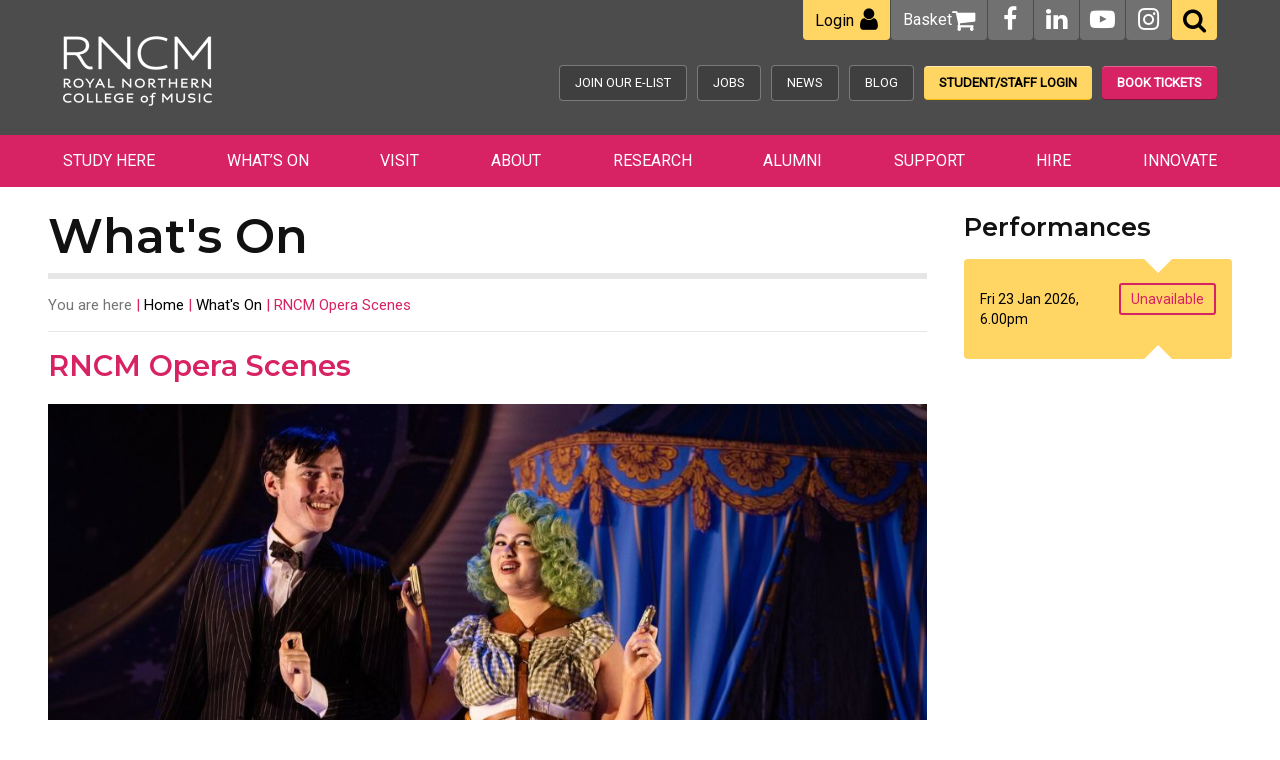

--- FILE ---
content_type: text/html; charset=UTF-8
request_url: https://www.rncm.ac.uk/production/rncm-opera-scenes/
body_size: 17001
content:
<!doctype html>

<!--[if lt IE 7]><html lang="en-GB" class="no-js lt-ie9 lt-ie8 lt-ie7"><![endif]-->
<!--[if (IE 7)&!(IEMobile)]><html lang="en-GB" class="no-js lt-ie9 lt-ie8"><![endif]-->
<!--[if (IE 8)&!(IEMobile)]><html lang="en-GB" class="no-js lt-ie9"><![endif]-->
<!--[if gt IE 8]><!--> <html lang="en-GB" class="no-js"><!--<![endif]-->

<head>
  <meta charset="utf-8">

  <meta http-equiv="X-UA-Compatible" content="IE=edge">
    <title>RNCM Opera Scenes - Royal Northern College of Music</title> 
  <meta name="HandheldFriendly" content="True">
  <meta name="MobileOptimized" content="320">
  <meta name="viewport" content="width=device-width, initial-scale=1.0">
  <link rel="pingback" href="https://www.rncm.ac.uk/xmlrpc.php">

    <!-- CookieYes Consent Mode -->
    <script>
        window.dataLayer = window.dataLayer || [];
        function gtag() {
            dataLayer.push(arguments);
        }
        gtag("consent", "default", {
            ad_storage: "denied",
            ad_user_data: "denied",
            ad_personalization: "denied",
            analytics_storage: "denied",
            functionality_storage: "denied",
            personalization_storage: "denied",
            security_storage: "granted",
            wait_for_update: 2000,
        });
        gtag("set", "ads_data_redaction", true);
    </script>
    <!-- End CookieYes Consent Mode -->

    	<!-- Google Tag Manager - Environment-specific -->
	<script>(function(w,d,s,l,i){w[l]=w[l]||[];w[l].push({'gtm.start':
				new Date().getTime(),event:'gtm.js'});var f=d.getElementsByTagName(s)[0],
			j=d.createElement(s),dl=l!='dataLayer'?'&l='+l:'';j.async=true;j.src=
			'https://www.googletagmanager.com/gtm.js?id='+i+dl;f.parentNode.insertBefore(j,f);
		})(window,document,'script','dataLayer','GTM-NPGNNWG');</script>
	<!-- End Google Tag Manager -->

    <link href="https://fonts.googleapis.com/css?family=Montserrat:400,600,700|Roboto" rel="stylesheet">

  <meta name='robots' content='index, follow, max-image-preview:large, max-snippet:-1, max-video-preview:-1' />
<script id="cookieyes" type="text/javascript" src="https://cdn-cookieyes.com/client_data/40e8e98292a2bdd18b14d38c/script.js"></script>
	<!-- This site is optimized with the Yoast SEO plugin v26.8 - https://yoast.com/product/yoast-seo-wordpress/ -->
	<meta name="description" content="The RNCM is a leading international conservatoire and live music venue in the heart of Manchester" />
	<link rel="canonical" href="https://www.rncm.ac.uk/production/rncm-opera-scenes/" />
	<meta property="og:locale" content="en_GB" />
	<meta property="og:type" content="article" />
	<meta property="og:title" content="RNCM Opera Scenes - Royal Northern College of Music" />
	<meta property="og:description" content="The RNCM is a leading international conservatoire and live music venue in the heart of Manchester" />
	<meta property="og:url" content="https://www.rncm.ac.uk/production/rncm-opera-scenes/" />
	<meta property="og:site_name" content="RNCM" />
	<meta property="article:modified_time" content="2025-12-16T11:19:21+00:00" />
	<meta property="og:image" content="https://www.rncm.ac.uk/uploads/RNCM-Opera-Scenes_Spring-2026_Robin-Clewley_1045.jpg" />
	<meta property="og:image:width" content="1045" />
	<meta property="og:image:height" content="588" />
	<meta property="og:image:type" content="image/jpeg" />
	<meta name="twitter:label1" content="Estimated reading time" />
	<meta name="twitter:data1" content="1 minute" />
	<script type="application/ld+json" class="yoast-schema-graph">{"@context":"https://schema.org","@graph":[{"@type":"WebPage","@id":"https://www.rncm.ac.uk/production/rncm-opera-scenes/","url":"https://www.rncm.ac.uk/production/rncm-opera-scenes/","name":"RNCM Opera Scenes - Royal Northern College of Music","isPartOf":{"@id":"https://www.rncm.ac.uk/#website"},"primaryImageOfPage":{"@id":"https://www.rncm.ac.uk/production/rncm-opera-scenes/#primaryimage"},"image":{"@id":"https://www.rncm.ac.uk/production/rncm-opera-scenes/#primaryimage"},"thumbnailUrl":"https://www.rncm.ac.uk/uploads/RNCM-Opera-Scenes_Spring-2026_Robin-Clewley_1045.jpg","datePublished":"2025-12-04T10:00:32+00:00","dateModified":"2025-12-16T11:19:21+00:00","description":"The RNCM is a leading international conservatoire and live music venue in the heart of Manchester","breadcrumb":{"@id":"https://www.rncm.ac.uk/production/rncm-opera-scenes/#breadcrumb"},"inLanguage":"en-GB","potentialAction":[{"@type":"ReadAction","target":["https://www.rncm.ac.uk/production/rncm-opera-scenes/"]}]},{"@type":"ImageObject","inLanguage":"en-GB","@id":"https://www.rncm.ac.uk/production/rncm-opera-scenes/#primaryimage","url":"https://www.rncm.ac.uk/uploads/RNCM-Opera-Scenes_Spring-2026_Robin-Clewley_1045.jpg","contentUrl":"https://www.rncm.ac.uk/uploads/RNCM-Opera-Scenes_Spring-2026_Robin-Clewley_1045.jpg"},{"@type":"BreadcrumbList","@id":"https://www.rncm.ac.uk/production/rncm-opera-scenes/#breadcrumb","itemListElement":[{"@type":"ListItem","position":1,"name":"Home","item":"https://www.rncm.ac.uk/"},{"@type":"ListItem","position":2,"name":"What's On","item":"https://www.rncm.ac.uk/whats-on/events/"},{"@type":"ListItem","position":3,"name":"RNCM Opera Scenes"}]},{"@type":"WebSite","@id":"https://www.rncm.ac.uk/#website","url":"https://www.rncm.ac.uk/","name":"RNCM","description":"Providing information, news, events, community activities, schools of study and online prospectus for the conservatoire and arts centre.","potentialAction":[{"@type":"SearchAction","target":{"@type":"EntryPoint","urlTemplate":"https://www.rncm.ac.uk/?s={search_term_string}"},"query-input":{"@type":"PropertyValueSpecification","valueRequired":true,"valueName":"search_term_string"}}],"inLanguage":"en-GB"}]}</script>
	<!-- / Yoast SEO plugin. -->


<link rel='dns-prefetch' href='//cdnjs.cloudflare.com' />
<link rel='dns-prefetch' href='//static.addtoany.com' />
<link rel='dns-prefetch' href='//tickets.rncm.ac.uk' />
<link rel='dns-prefetch' href='//webcomponents.spektrix.com' />
<link rel="alternate" title="oEmbed (JSON)" type="application/json+oembed" href="https://www.rncm.ac.uk/wp-json/oembed/1.0/embed?url=https%3A%2F%2Fwww.rncm.ac.uk%2Fproduction%2Frncm-opera-scenes%2F&#038;lang=en" />
<link rel="alternate" title="oEmbed (XML)" type="text/xml+oembed" href="https://www.rncm.ac.uk/wp-json/oembed/1.0/embed?url=https%3A%2F%2Fwww.rncm.ac.uk%2Fproduction%2Frncm-opera-scenes%2F&#038;format=xml&#038;lang=en" />
<style id='wp-img-auto-sizes-contain-inline-css' type='text/css'>
img:is([sizes=auto i],[sizes^="auto," i]){contain-intrinsic-size:3000px 1500px}
/*# sourceURL=wp-img-auto-sizes-contain-inline-css */
</style>
<link rel='stylesheet' id='font-awesome-css' href='//cdnjs.cloudflare.com/ajax/libs/font-awesome/4.6.3/css/font-awesome.min.css' type='text/css' media='all' />
<link rel='stylesheet' id='owl-carousel-css' href='https://www.rncm.ac.uk/wp-content/themes/fatwp/library/scripts/libs/assets/owl.carousel.css' type='text/css' media='all' />
<link rel='stylesheet' id='fancybox-css' href='//cdnjs.cloudflare.com/ajax/libs/fancybox/3.5.7/jquery.fancybox.min.css' type='text/css' media='screen' />
<link rel='stylesheet' id='bones-stylesheet-css' href='https://www.rncm.ac.uk/wp-content/themes/fatwp/library/styles/css/style.css?ver=1755006417' type='text/css' media='all' />
<style id='wp-emoji-styles-inline-css' type='text/css'>

	img.wp-smiley, img.emoji {
		display: inline !important;
		border: none !important;
		box-shadow: none !important;
		height: 1em !important;
		width: 1em !important;
		margin: 0 0.07em !important;
		vertical-align: -0.1em !important;
		background: none !important;
		padding: 0 !important;
	}
/*# sourceURL=wp-emoji-styles-inline-css */
</style>
<style id='classic-theme-styles-inline-css' type='text/css'>
/*! This file is auto-generated */
.wp-block-button__link{color:#fff;background-color:#32373c;border-radius:9999px;box-shadow:none;text-decoration:none;padding:calc(.667em + 2px) calc(1.333em + 2px);font-size:1.125em}.wp-block-file__button{background:#32373c;color:#fff;text-decoration:none}
/*# sourceURL=/wp-includes/css/classic-themes.min.css */
</style>
<link rel='stylesheet' id='bold-timeline-css' href='https://www.rncm.ac.uk/wp-content/plugins/bold-timeline-lite/style.css' type='text/css' media='all' />
<link rel='stylesheet' id='contact-form-7-css' href='https://www.rncm.ac.uk/wp-content/plugins/contact-form-7/includes/css/styles.css?ver=6.1.4' type='text/css' media='all' />
<link rel='stylesheet' id='wpdm-fonticon-css' href='https://www.rncm.ac.uk/wp-content/plugins/download-manager/assets/wpdm-iconfont/css/wpdm-icons.css' type='text/css' media='all' />
<link rel='stylesheet' id='wpdm-front-css' href='https://www.rncm.ac.uk/wp-content/plugins/download-manager/assets/css/front.min.css?ver=3.3.46' type='text/css' media='all' />
<link rel='stylesheet' id='wpdm-front-dark-css' href='https://www.rncm.ac.uk/wp-content/plugins/download-manager/assets/css/front-dark.min.css?ver=3.3.46' type='text/css' media='all' />
<link rel='stylesheet' id='new-css' href='https://www.rncm.ac.uk/wp-content/themes/fatwp/library/styles/css/new.css?ver=1744287157' type='text/css' media='all' />
<link rel='stylesheet' id='addtoany-css' href='https://www.rncm.ac.uk/wp-content/plugins/add-to-any/addtoany.min.css?ver=1.16' type='text/css' media='all' />
<link rel='stylesheet' id='cf7cf-style-css' href='https://www.rncm.ac.uk/wp-content/plugins/cf7-conditional-fields/style.css?ver=2.6.7' type='text/css' media='all' />
<script type="text/javascript" src="https://cdnjs.cloudflare.com/ajax/libs/jquery/3.6.0/jquery.min.js" id="jquery-js"></script>
<script type="text/javascript" src="https://cdnjs.cloudflare.com/ajax/libs/jquery-migrate/3.3.2/jquery-migrate.min.js" id="jquery-migrate-js"></script>
<script type="text/javascript" id="addtoany-core-js-before">
/* <![CDATA[ */
window.a2a_config=window.a2a_config||{};a2a_config.callbacks=[];a2a_config.overlays=[];a2a_config.templates={};a2a_localize = {
	Share: "Share",
	Save: "Save",
	Subscribe: "Subscribe",
	Email: "Email",
	Bookmark: "Bookmark",
	ShowAll: "Show All",
	ShowLess: "Show less",
	FindServices: "Find service(s)",
	FindAnyServiceToAddTo: "Instantly find any service to add to",
	PoweredBy: "Powered by",
	ShareViaEmail: "Share via email",
	SubscribeViaEmail: "Subscribe via email",
	BookmarkInYourBrowser: "Bookmark in your browser",
	BookmarkInstructions: "Press Ctrl+D or \u2318+D to bookmark this page",
	AddToYourFavorites: "Add to your favourites",
	SendFromWebOrProgram: "Send from any email address or email program",
	EmailProgram: "Email program",
	More: "More&#8230;",
	ThanksForSharing: "Thanks for sharing!",
	ThanksForFollowing: "Thanks for following!"
};


//# sourceURL=addtoany-core-js-before
/* ]]> */
</script>
<script type="text/javascript" defer src="https://static.addtoany.com/menu/page.js" id="addtoany-core-js"></script>
<script type="text/javascript" defer src="https://www.rncm.ac.uk/wp-content/plugins/add-to-any/addtoany.min.js?ver=1.1" id="addtoany-jquery-js"></script>
<script type="text/javascript" src="https://www.rncm.ac.uk/wp-content/plugins/bold-timeline-lite/assets/js/bold-timeline.js" id="bold-timeline-js"></script>
<script type="text/javascript" src="https://www.rncm.ac.uk/wp-content/plugins/download-manager/assets/js/wpdm.min.js" id="wpdm-frontend-js-js"></script>
<script type="text/javascript" id="wpdm-frontjs-js-extra">
/* <![CDATA[ */
var wpdm_url = {"home":"https://www.rncm.ac.uk/","site":"https://www.rncm.ac.uk/","ajax":"https://www.rncm.ac.uk/wp-admin/admin-ajax.php"};
var wpdm_js = {"spinner":"\u003Ci class=\"wpdm-icon wpdm-sun wpdm-spin\"\u003E\u003C/i\u003E","client_id":"3268ae246430926e5e0ae49d64b669df"};
var wpdm_strings = {"pass_var":"Password Verified!","pass_var_q":"Please click following button to start download.","start_dl":"Start Download"};
//# sourceURL=wpdm-frontjs-js-extra
/* ]]> */
</script>
<script type="text/javascript" src="https://www.rncm.ac.uk/wp-content/plugins/download-manager/assets/js/front.min.js?ver=3.3.46" id="wpdm-frontjs-js"></script>
<script type="text/javascript" src="//tickets.rncm.ac.uk/rncm/website/scripts/integrate.js" id="oh-spektrix-iframe-resize-js"></script>
<script type="text/javascript" id="oh-spektrix-iframe-resize-js-after">
/* <![CDATA[ */
var spektrixMinHeight = 300;
//# sourceURL=oh-spektrix-iframe-resize-js-after
/* ]]> */
</script>
<script type="text/javascript" src="https://webcomponents.spektrix.com/stable/webcomponents-loader.js" id="oh-spektrix-components-compat-js"></script>
<script type="text/javascript" src="https://webcomponents.spektrix.com/stable/spektrix-component-loader.js" data-components="spektrix-login-status,spektrix-basket-summary" async></script><script type="text/javascript" src="https://www.rncm.ac.uk/wp-content/plugins/bold-timeline-lite/bold-builder-light/bt-bb-light.js" id="bt-bb-light-js"></script>
<link rel="https://api.w.org/" href="https://www.rncm.ac.uk/wp-json/" /><link rel="EditURI" type="application/rsd+xml" title="RSD" href="https://www.rncm.ac.uk/xmlrpc.php?rsd" />
<link rel='shortlink' href='https://www.rncm.ac.uk/?p=358153' />
				<script>
				// Select the node that will be observed for mutations
				const targetNode = document.documentElement;

				// Options for the observer (which mutations to observe)
				const config = { attributes: false, childList: true, subtree: false };
				
				var bold_timeline_item_button_done = false;
				var css_override_item_done = false;
				var css_override_group_done = false;
				var css_override_container_done = false;

				// Callback function to execute when mutations are observed
				const callback = function( mutationsList, observer ) {
					var i;
					for ( i = 0; i < mutationsList.length; i++ ) {
						if ( mutationsList[ i ].type === 'childList' ) {
							if ( typeof jQuery !== 'undefined' && jQuery( '.bold_timeline_item_button' ).length > 0 && ! bold_timeline_item_button_done ) {
								bold_timeline_item_button_done = true;
								jQuery( '.bold_timeline_item_button' ).each( function() {
									var css_override = jQuery( this ).data( 'css-override' );
									if ( css_override != '' ) {
										var id = jQuery( this ).attr( 'id' );
										css_override = css_override.replace( /(\.bold_timeline_item_button)([\.\{\s])/g, '.bold_timeline_item_button#' + id + '$2' );
										var head = document.getElementsByTagName( 'head' )[0];
										var style = document.createElement( 'style' );
										style.appendChild( document.createTextNode( css_override ) );
										head.appendChild( style );
									}
								});
							}
							if ( typeof jQuery !== 'undefined' && jQuery( '.bold_timeline_item' ).length > 0 && ! css_override_item_done ) {
								css_override_item_done = true;
								jQuery( '.bold_timeline_item' ).each( function() {
									var css_override = jQuery( this ).data( 'css-override' );
									if ( css_override != '' ) {
										var id = jQuery( this ).attr( 'id' );
										css_override = css_override.replace( /(\.bold_timeline_item)([\.\{\s])/g, '.bold_timeline_item#' + id + '$2' );
										var head = document.getElementsByTagName( 'head' )[0];
										var style = document.createElement( 'style' );
										style.appendChild( document.createTextNode( css_override ) );
										head.appendChild( style );
									}
								});
							}
							if ( typeof jQuery !== 'undefined' && jQuery( '.bold_timeline_group' ).length > 0 && ! css_override_group_done ) {
								css_override_group_done = true;
								jQuery( '.bold_timeline_group' ).each( function() {
									var css_override = jQuery( this ).data( 'css-override' );
									if ( css_override != '' ) {
										var id = jQuery( this ).attr( 'id' );
										css_override = css_override.replace( /(\.bold_timeline_group)([\.\{\s])/g, '.bold_timeline_group#' + id + '$2' );
										var head = document.getElementsByTagName( 'head' )[0];
										var style = document.createElement( 'style' );
										style.appendChild( document.createTextNode( css_override ) );
										head.appendChild( style );
									}
								});
							}
							if ( typeof jQuery !== 'undefined' && jQuery( '.bold_timeline_container' ).length > 0 && ! css_override_container_done ) {
								css_override_container_done = true;
								jQuery( '.bold_timeline_container' ).each( function() {
									var css_override = jQuery( this ).data( 'css-override' );
									if ( css_override != '' ) {
										var id = jQuery( this ).attr( 'id' );
										css_override = css_override.replace( /(\.bold_timeline_container)([\.\{\s])/g, '#' + id + '$2' );
										var head = document.getElementsByTagName( 'head' )[0];
										var style = document.createElement( 'style' );
										style.appendChild( document.createTextNode( css_override ) );
										head.appendChild( style );
									}
								});
							}
						}
					}
				};

				// Create an observer instance linked to the callback function
				const observer = new MutationObserver(callback);

				// Start observing the target node for configured mutations
				observer.observe(targetNode, config);

				// Later, you can stop observing
				document.addEventListener( 'DOMContentLoaded', function() { observer.disconnect(); }, false );

				</script>
			<meta name="generator" content="WordPress Download Manager 3.3.46" />
                <style>
        /* WPDM Link Template Styles */        </style>
        <style id='global-styles-inline-css' type='text/css'>
:root{--wp--preset--aspect-ratio--square: 1;--wp--preset--aspect-ratio--4-3: 4/3;--wp--preset--aspect-ratio--3-4: 3/4;--wp--preset--aspect-ratio--3-2: 3/2;--wp--preset--aspect-ratio--2-3: 2/3;--wp--preset--aspect-ratio--16-9: 16/9;--wp--preset--aspect-ratio--9-16: 9/16;--wp--preset--color--black: #000000;--wp--preset--color--cyan-bluish-gray: #abb8c3;--wp--preset--color--white: #ffffff;--wp--preset--color--pale-pink: #f78da7;--wp--preset--color--vivid-red: #cf2e2e;--wp--preset--color--luminous-vivid-orange: #ff6900;--wp--preset--color--luminous-vivid-amber: #fcb900;--wp--preset--color--light-green-cyan: #7bdcb5;--wp--preset--color--vivid-green-cyan: #00d084;--wp--preset--color--pale-cyan-blue: #8ed1fc;--wp--preset--color--vivid-cyan-blue: #0693e3;--wp--preset--color--vivid-purple: #9b51e0;--wp--preset--gradient--vivid-cyan-blue-to-vivid-purple: linear-gradient(135deg,rgb(6,147,227) 0%,rgb(155,81,224) 100%);--wp--preset--gradient--light-green-cyan-to-vivid-green-cyan: linear-gradient(135deg,rgb(122,220,180) 0%,rgb(0,208,130) 100%);--wp--preset--gradient--luminous-vivid-amber-to-luminous-vivid-orange: linear-gradient(135deg,rgb(252,185,0) 0%,rgb(255,105,0) 100%);--wp--preset--gradient--luminous-vivid-orange-to-vivid-red: linear-gradient(135deg,rgb(255,105,0) 0%,rgb(207,46,46) 100%);--wp--preset--gradient--very-light-gray-to-cyan-bluish-gray: linear-gradient(135deg,rgb(238,238,238) 0%,rgb(169,184,195) 100%);--wp--preset--gradient--cool-to-warm-spectrum: linear-gradient(135deg,rgb(74,234,220) 0%,rgb(151,120,209) 20%,rgb(207,42,186) 40%,rgb(238,44,130) 60%,rgb(251,105,98) 80%,rgb(254,248,76) 100%);--wp--preset--gradient--blush-light-purple: linear-gradient(135deg,rgb(255,206,236) 0%,rgb(152,150,240) 100%);--wp--preset--gradient--blush-bordeaux: linear-gradient(135deg,rgb(254,205,165) 0%,rgb(254,45,45) 50%,rgb(107,0,62) 100%);--wp--preset--gradient--luminous-dusk: linear-gradient(135deg,rgb(255,203,112) 0%,rgb(199,81,192) 50%,rgb(65,88,208) 100%);--wp--preset--gradient--pale-ocean: linear-gradient(135deg,rgb(255,245,203) 0%,rgb(182,227,212) 50%,rgb(51,167,181) 100%);--wp--preset--gradient--electric-grass: linear-gradient(135deg,rgb(202,248,128) 0%,rgb(113,206,126) 100%);--wp--preset--gradient--midnight: linear-gradient(135deg,rgb(2,3,129) 0%,rgb(40,116,252) 100%);--wp--preset--font-size--small: 13px;--wp--preset--font-size--medium: 20px;--wp--preset--font-size--large: 36px;--wp--preset--font-size--x-large: 42px;--wp--preset--spacing--20: 0.44rem;--wp--preset--spacing--30: 0.67rem;--wp--preset--spacing--40: 1rem;--wp--preset--spacing--50: 1.5rem;--wp--preset--spacing--60: 2.25rem;--wp--preset--spacing--70: 3.38rem;--wp--preset--spacing--80: 5.06rem;--wp--preset--shadow--natural: 6px 6px 9px rgba(0, 0, 0, 0.2);--wp--preset--shadow--deep: 12px 12px 50px rgba(0, 0, 0, 0.4);--wp--preset--shadow--sharp: 6px 6px 0px rgba(0, 0, 0, 0.2);--wp--preset--shadow--outlined: 6px 6px 0px -3px rgb(255, 255, 255), 6px 6px rgb(0, 0, 0);--wp--preset--shadow--crisp: 6px 6px 0px rgb(0, 0, 0);}:where(.is-layout-flex){gap: 0.5em;}:where(.is-layout-grid){gap: 0.5em;}body .is-layout-flex{display: flex;}.is-layout-flex{flex-wrap: wrap;align-items: center;}.is-layout-flex > :is(*, div){margin: 0;}body .is-layout-grid{display: grid;}.is-layout-grid > :is(*, div){margin: 0;}:where(.wp-block-columns.is-layout-flex){gap: 2em;}:where(.wp-block-columns.is-layout-grid){gap: 2em;}:where(.wp-block-post-template.is-layout-flex){gap: 1.25em;}:where(.wp-block-post-template.is-layout-grid){gap: 1.25em;}.has-black-color{color: var(--wp--preset--color--black) !important;}.has-cyan-bluish-gray-color{color: var(--wp--preset--color--cyan-bluish-gray) !important;}.has-white-color{color: var(--wp--preset--color--white) !important;}.has-pale-pink-color{color: var(--wp--preset--color--pale-pink) !important;}.has-vivid-red-color{color: var(--wp--preset--color--vivid-red) !important;}.has-luminous-vivid-orange-color{color: var(--wp--preset--color--luminous-vivid-orange) !important;}.has-luminous-vivid-amber-color{color: var(--wp--preset--color--luminous-vivid-amber) !important;}.has-light-green-cyan-color{color: var(--wp--preset--color--light-green-cyan) !important;}.has-vivid-green-cyan-color{color: var(--wp--preset--color--vivid-green-cyan) !important;}.has-pale-cyan-blue-color{color: var(--wp--preset--color--pale-cyan-blue) !important;}.has-vivid-cyan-blue-color{color: var(--wp--preset--color--vivid-cyan-blue) !important;}.has-vivid-purple-color{color: var(--wp--preset--color--vivid-purple) !important;}.has-black-background-color{background-color: var(--wp--preset--color--black) !important;}.has-cyan-bluish-gray-background-color{background-color: var(--wp--preset--color--cyan-bluish-gray) !important;}.has-white-background-color{background-color: var(--wp--preset--color--white) !important;}.has-pale-pink-background-color{background-color: var(--wp--preset--color--pale-pink) !important;}.has-vivid-red-background-color{background-color: var(--wp--preset--color--vivid-red) !important;}.has-luminous-vivid-orange-background-color{background-color: var(--wp--preset--color--luminous-vivid-orange) !important;}.has-luminous-vivid-amber-background-color{background-color: var(--wp--preset--color--luminous-vivid-amber) !important;}.has-light-green-cyan-background-color{background-color: var(--wp--preset--color--light-green-cyan) !important;}.has-vivid-green-cyan-background-color{background-color: var(--wp--preset--color--vivid-green-cyan) !important;}.has-pale-cyan-blue-background-color{background-color: var(--wp--preset--color--pale-cyan-blue) !important;}.has-vivid-cyan-blue-background-color{background-color: var(--wp--preset--color--vivid-cyan-blue) !important;}.has-vivid-purple-background-color{background-color: var(--wp--preset--color--vivid-purple) !important;}.has-black-border-color{border-color: var(--wp--preset--color--black) !important;}.has-cyan-bluish-gray-border-color{border-color: var(--wp--preset--color--cyan-bluish-gray) !important;}.has-white-border-color{border-color: var(--wp--preset--color--white) !important;}.has-pale-pink-border-color{border-color: var(--wp--preset--color--pale-pink) !important;}.has-vivid-red-border-color{border-color: var(--wp--preset--color--vivid-red) !important;}.has-luminous-vivid-orange-border-color{border-color: var(--wp--preset--color--luminous-vivid-orange) !important;}.has-luminous-vivid-amber-border-color{border-color: var(--wp--preset--color--luminous-vivid-amber) !important;}.has-light-green-cyan-border-color{border-color: var(--wp--preset--color--light-green-cyan) !important;}.has-vivid-green-cyan-border-color{border-color: var(--wp--preset--color--vivid-green-cyan) !important;}.has-pale-cyan-blue-border-color{border-color: var(--wp--preset--color--pale-cyan-blue) !important;}.has-vivid-cyan-blue-border-color{border-color: var(--wp--preset--color--vivid-cyan-blue) !important;}.has-vivid-purple-border-color{border-color: var(--wp--preset--color--vivid-purple) !important;}.has-vivid-cyan-blue-to-vivid-purple-gradient-background{background: var(--wp--preset--gradient--vivid-cyan-blue-to-vivid-purple) !important;}.has-light-green-cyan-to-vivid-green-cyan-gradient-background{background: var(--wp--preset--gradient--light-green-cyan-to-vivid-green-cyan) !important;}.has-luminous-vivid-amber-to-luminous-vivid-orange-gradient-background{background: var(--wp--preset--gradient--luminous-vivid-amber-to-luminous-vivid-orange) !important;}.has-luminous-vivid-orange-to-vivid-red-gradient-background{background: var(--wp--preset--gradient--luminous-vivid-orange-to-vivid-red) !important;}.has-very-light-gray-to-cyan-bluish-gray-gradient-background{background: var(--wp--preset--gradient--very-light-gray-to-cyan-bluish-gray) !important;}.has-cool-to-warm-spectrum-gradient-background{background: var(--wp--preset--gradient--cool-to-warm-spectrum) !important;}.has-blush-light-purple-gradient-background{background: var(--wp--preset--gradient--blush-light-purple) !important;}.has-blush-bordeaux-gradient-background{background: var(--wp--preset--gradient--blush-bordeaux) !important;}.has-luminous-dusk-gradient-background{background: var(--wp--preset--gradient--luminous-dusk) !important;}.has-pale-ocean-gradient-background{background: var(--wp--preset--gradient--pale-ocean) !important;}.has-electric-grass-gradient-background{background: var(--wp--preset--gradient--electric-grass) !important;}.has-midnight-gradient-background{background: var(--wp--preset--gradient--midnight) !important;}.has-small-font-size{font-size: var(--wp--preset--font-size--small) !important;}.has-medium-font-size{font-size: var(--wp--preset--font-size--medium) !important;}.has-large-font-size{font-size: var(--wp--preset--font-size--large) !important;}.has-x-large-font-size{font-size: var(--wp--preset--font-size--x-large) !important;}
/*# sourceURL=global-styles-inline-css */
</style>
</head>

<body class="wp-singular production-template-default single single-production postid-358153 wp-theme-fatwp">
	<!-- Google Tag Manager (noscript) DEV ONLY -->
	<noscript><iframe src="https://www.googletagmanager.com/ns.html?id=GTM-NPGNNWG"
					height="0" width="0" style="display:none;visibility:hidden"></iframe></noscript>
	<!-- End Google Tag Manager (noscript) -->
<div id="fb-root"></div>
<script async defer crossorigin="anonymous" src="https://connect.facebook.net/en_GB/sdk.js#xfbml=1&version=v12.0" nonce="0QSRVRJZ"></script>

  <div id="container">
    <section class="header-container">
      <header class="header" role="banner">

        <div class="wrapper secondary-nav-container">

          <div id="inner-header" class="wrap cf">
            <button id="search-mobile" aria-label="Search the RNCM"><i class="fa fa-search"></i></button>
                            <a id="logo" href="https://www.rncm.ac.uk" rel="nofollow"><img src="https://www.rncm.ac.uk/uploads/RNCM-Logo-White-header-footer.png" alt="RNCM logo" /></a>
              <!-- <div id="phone-mobile"><a href="/basket"><i class="fa fa-shopping-cart"></i></a></div> -->
                              <div 	 id="myaccount-mobile" 
	>
		<spektrix-login-status client-name="rncm" custom-domain="tickets.rncm.ac.uk">			<span data-logged-in-container style="display: none;">
				<a href="https://www.rncm.ac.uk/my-account/">
										<i class="fa fa-user"></i>
				</a>
			</span>
			<span data-logged-out-container>
				<a href="https://www.rncm.ac.uk/my-account/">
										<i class="fa fa-user"></i>
				</a>
			</span>
		</spektrix-login-status> </div>                <div 	 id="phone-mobile" 
	>
		<spektrix-basket-summary client-name="rncm" custom-domain="tickets.rncm.ac.uk">			<a href="https://www.rncm.ac.uk/basket/">
								<i class="fa fa-shopping-cart"></i>
				<span class="basket-count" data-basket-item-count></span>
			</a>
		</spektrix-basket-summary></div>              
            <div class="desktop-third-nav">
                              <div 	 class="desktop-third-nav--item my-account" 
	>
		<spektrix-login-status client-name="rncm" custom-domain="tickets.rncm.ac.uk">			<span data-logged-in-container style="display: none;">
				<a href="https://www.rncm.ac.uk/my-account/">
					<span class="label">My account</span>					<i class="fa fa-user"></i>
				</a>
			</span>
			<span data-logged-out-container>
				<a href="https://www.rncm.ac.uk/my-account/">
					<span class="label">Login</span>					<i class="fa fa-user"></i>
				</a>
			</span>
		</spektrix-login-status> </div>                <div 	 class="desktop-third-nav--item" 
	>
		<spektrix-basket-summary client-name="rncm" custom-domain="tickets.rncm.ac.uk">			<a href="https://www.rncm.ac.uk/basket/">
				<span class="label">Basket</span> 				<i class="fa fa-shopping-cart"></i>
				<span class="basket-count" data-basket-item-count></span>
			</a>
		</spektrix-basket-summary></div>                            <!-- <div class="desktop-third-nav--item"><a href="/basket"><span class="label">Basket</span> <i class="fa fa-shopping-cart"></i></a></div> -->
              <div class="desktop-third-nav--item square"><a href="https://www.facebook.com/rncmlive" aria-label="RNCM on Facebook"><i class="fa fa-facebook"></i></a></div>
              <div class="desktop-third-nav--item square"><a href="https://www.linkedin.com/school/royal-northern-college-of-music/" aria-label="RNCM on LinkedIn"><i class="fa fa-linkedin"></i></a></div>
              <div class="desktop-third-nav--item square"><a href="https://www.youtube.com/rncmlive" aria-label="RNCM on YouTube"><i class="fa fa-youtube-play"></i></a></div>
              <div class="desktop-third-nav--item square"><a href="https://www.instagram.com/rncmlive" aria-label="RNCM on Instagram"><i class="fa fa-instagram"></i></a></div>
              <button class="desktop-third-nav--item square search" aria-label="Search the RNCM"><i class="fa fa-search"></i></button>
                      <div id="header-search-form"  class="searchform cf">
	        <form action="https://www.rncm.ac.uk/" method="get">
				<input id="header-search" type="text" name="s" value="" class="text search-input input-placeholder" title="Search">
				<button type="submit" id="header-search-submit" class="btn" title="Search This Site">Search</button>
	        </form>
        </div>            </div>

            <div class="desktop-secondary-nav">
              <a class="desktop-secondary-nav--item" href="/signup/">Join Our E-List</a>
              <a class="desktop-secondary-nav--item" href="https://www.rncm.ac.uk/about/job-vacancies/">Jobs</a>
              <a class="desktop-secondary-nav--item" href="/news/">News</a>
              <a class="desktop-secondary-nav--item" href="/blog/">Blog</a>
              <a class="desktop-secondary-nav--item yellow" href="https://www.rncm.ac.uk/student-staff-login/">Student/Staff Login</a>
              <a class="desktop-secondary-nav--item pink" href="https://www.rncm.ac.uk/whats-on/booking-information/how-to-book/">Book Tickets</a>
            </div>

          </div>

        </div>

      </header>
      <div class="nav-open">
        <button class="burger" aria-label="Open menu">
          <span class="menu-global menu-top"></span>
          <span class="menu-global menu-middle"></span>
          <span class="menu-global menu-bottom"></span>
        </button>
      </div>
      <nav role="navigation" id="nav-slide">
        <div class="upper-header cf">
          <div class="wrapper">
            <div class="upper-buttons cf">
              <a href="https://www.rncm.ac.uk/student-staff-login/" class="btn btn-alt mob-2">Student/Staff</a>
              <a href="https://www.rncm.ac.uk/whats-on/booking-information/how-to-book/" class="btn mob-2">Book Tickets</a>
            </div>

            <div class="lower-buttons">
              <a class="btn btn-small mob-1 nml" href="/signup/">Join E-List</a>
              <a class="btn btn-small mob-1" href="https://www.rncm.ac.uk/about/job-vacancies/">Jobs</a>
              <a class="btn btn-small mob-1" href="/news/">News</a>
              <a class="btn btn-small mob-1" href="/blog/">Blog</a>
            </div>
          </div>
        </div>
        <div class="lower-header">
          <ul id="menu-mobile-menu" class="nav top-nav cf"><li id="menu-item-203719" class="menu-item menu-item-type-post_type menu-item-object-page menu-item-203719"><a href="https://www.rncm.ac.uk/study-here/">Study Here</a></li>
<li id="menu-item-263364" class="menu-item menu-item-type-post_type menu-item-object-page menu-item-263364"><a href="https://www.rncm.ac.uk/whats-on/">What’s On</a></li>
<li id="menu-item-274522" class="menu-item menu-item-type-post_type menu-item-object-page menu-item-274522"><a href="https://www.rncm.ac.uk/visit-us/">Visit</a></li>
<li id="menu-item-204134" class="menu-item menu-item-type-post_type menu-item-object-page menu-item-204134"><a href="https://www.rncm.ac.uk/about/the-rncm/">About</a></li>
<li id="menu-item-262446" class="menu-item menu-item-type-post_type menu-item-object-page menu-item-262446"><a href="https://www.rncm.ac.uk/research/">Research</a></li>
<li id="menu-item-203722" class="menu-item menu-item-type-post_type menu-item-object-page menu-item-203722"><a href="https://www.rncm.ac.uk/alumni-home/">Alumni</a></li>
<li id="menu-item-314852" class="menu-item menu-item-type-post_type menu-item-object-page menu-item-314852"><a href="https://www.rncm.ac.uk/support/">Support</a></li>
<li id="menu-item-204092" class="menu-item menu-item-type-post_type menu-item-object-page menu-item-204092"><a href="https://www.rncm.ac.uk/hire/">Venue Hire</a></li>
<li id="menu-item-315814" class="menu-item menu-item-type-post_type menu-item-object-page menu-item-315814"><a href="https://www.rncm.ac.uk/rncm-innovate/">Innovate</a></li>
</ul>        </div>

      </nav>

      
      <div class="nav-main cf">
        <div class="wrapper">
          <ul id="menu-primary-menu" class="nav top-nav"><li id="menu-item-14297" class="menu-item menu-item-type-post_type menu-item-object-page menu-item-has-children menu-item-14297"><a href="https://www.rncm.ac.uk/study-here/">Study Here</a>
<ul class="sub-menu">
	<li id="menu-item-203786" class="nosplit menu-item menu-item-type-post_type menu-item-object-page menu-item-has-children menu-item-203786"><a href="https://www.rncm.ac.uk/study-here/why-study-at-rncm/">Why Study Here</a>
	<ul class="sub-menu">
		<li id="menu-item-203822" class="menu-item menu-item-type-post_type menu-item-object-page menu-item-203822"><a href="https://www.rncm.ac.uk/study-here/why-study-at-rncm/professional-opportunities/">Professional Opportunities</a></li>
		<li id="menu-item-203824" class="menu-item menu-item-type-post_type menu-item-object-page menu-item-203824"><a href="https://www.rncm.ac.uk/study-here/why-study-at-rncm/life-in-manchester/">Life in Manchester</a></li>
		<li id="menu-item-203825" class="menu-item menu-item-type-post_type menu-item-object-page menu-item-203825"><a href="https://www.rncm.ac.uk/study-here/why-study-at-rncm/accommodation/">Accommodation</a></li>
		<li id="menu-item-203828" class="menu-item menu-item-type-post_type menu-item-object-page menu-item-203828"><a href="https://www.rncm.ac.uk/study-here/why-study-at-rncm/get-your-prospectus/">Prospectus</a></li>
		<li id="menu-item-264616" class="menu-item menu-item-type-post_type menu-item-object-page menu-item-264616"><a href="https://www.rncm.ac.uk/about/college-information/student-support-wellbeing/">Support and Wellbeing</a></li>
		<li id="menu-item-204206" class="menu-item menu-item-type-post_type menu-item-object-page menu-item-204206"><a href="https://www.rncm.ac.uk/study-here/meet-our-staff/">Meet our Staff</a></li>
		<li id="menu-item-278592" class="menu-item menu-item-type-post_type menu-item-object-page menu-item-278592"><a href="https://www.rncm.ac.uk/study-here/why-study-at-rncm/our-community/">Chat with Us</a></li>
		<li id="menu-item-282211" class="menu-item menu-item-type-post_type menu-item-object-page menu-item-282211"><a href="https://www.rncm.ac.uk/study-here/why-study-at-rncm/virtual-tour/">Virtual Tour</a></li>
	</ul>
</li>
	<li id="menu-item-203787" class="nosplit menu-item menu-item-type-post_type menu-item-object-page menu-item-has-children menu-item-203787"><a href="https://www.rncm.ac.uk/study-here/what-you-can-study/">What You Can Study</a>
	<ul class="sub-menu">
		<li id="menu-item-203830" class="menu-item menu-item-type-post_type menu-item-object-page menu-item-203830"><a href="https://www.rncm.ac.uk/study-here/what-you-can-study/undergraduate/">Undergraduate School</a></li>
		<li id="menu-item-203831" class="menu-item menu-item-type-post_type menu-item-object-page menu-item-203831"><a href="https://www.rncm.ac.uk/study-here/what-you-can-study/graduate/">Graduate School</a></li>
		<li id="menu-item-315519" class="menu-item menu-item-type-post_type menu-item-object-page menu-item-315519"><a href="https://www.rncm.ac.uk/research/programme/postgraduate/">Research Degree Programme</a></li>
		<li id="menu-item-203832" class="menu-item menu-item-type-post_type menu-item-object-page menu-item-203832"><a href="https://www.rncm.ac.uk/study-here/what-you-can-study/schools-of-study/">Schools of Study</a></li>
		<li id="menu-item-203833" class="menu-item menu-item-type-post_type menu-item-object-page menu-item-203833"><a href="https://www.rncm.ac.uk/study-here/what-you-can-study/specialisms/">Specialisms</a></li>
		<li id="menu-item-203834" class="menu-item menu-item-type-post_type menu-item-object-page menu-item-203834"><a href="https://www.rncm.ac.uk/study-here/what-you-can-study/rncm-associate-student-scheme-cpd/">Associate Student Scheme and CPD</a></li>
		<li id="menu-item-273996" class="menu-item menu-item-type-post_type menu-item-object-page menu-item-273996"><a href="https://www.rncm.ac.uk/study-here/what-you-can-study/shortcourses/">Short Courses</a></li>
	</ul>
</li>
	<li id="menu-item-203790" class="nosplit menu-item menu-item-type-post_type menu-item-object-page menu-item-has-children menu-item-203790"><a href="https://www.rncm.ac.uk/study-here/make-an-application/">Make an Application</a>
	<ul class="sub-menu">
		<li id="menu-item-203829" class="menu-item menu-item-type-post_type menu-item-object-page menu-item-203829"><a href="https://www.rncm.ac.uk/study-here/make-an-application/open-days/">Discover RNCM (Open Days)</a></li>
		<li id="menu-item-278089" class="menu-item menu-item-type-post_type menu-item-object-page menu-item-278089"><a href="https://www.rncm.ac.uk/study-here/make-an-application/entrance-requirements/">Entrance Requirements</a></li>
		<li id="menu-item-259850" class="menu-item menu-item-type-post_type menu-item-object-page menu-item-259850"><a href="https://www.rncm.ac.uk/study-here/make-an-application/how-to-apply/">How to Apply</a></li>
		<li id="menu-item-203838" class="menu-item menu-item-type-post_type menu-item-object-page menu-item-203838"><a href="https://www.rncm.ac.uk/study-here/make-an-application/your-audition/">Your Audition</a></li>
		<li id="menu-item-275544" class="menu-item menu-item-type-post_type menu-item-object-page menu-item-275544"><a href="https://www.rncm.ac.uk/study-here/make-an-application/your-offer/">Your Offer</a></li>
		<li id="menu-item-264543" class="menu-item menu-item-type-post_type menu-item-object-page menu-item-264543"><a href="https://www.rncm.ac.uk/study-here/make-an-application/fees/">Fees and Funding</a></li>
		<li id="menu-item-353117" class="menu-item menu-item-type-post_type menu-item-object-page menu-item-353117"><a href="https://www.rncm.ac.uk/study-here/make-an-application/support-for-teachers/">Support for Teachers</a></li>
	</ul>
</li>
	<li id="menu-item-284350" class="nosplit menu-item menu-item-type-post_type menu-item-object-page menu-item-has-children menu-item-284350"><a href="https://www.rncm.ac.uk/study-here/international-students/">International Students</a>
	<ul class="sub-menu">
		<li id="menu-item-284351" class="menu-item menu-item-type-post_type menu-item-object-page menu-item-284351"><a href="https://www.rncm.ac.uk/study-here/international-students/why-rncm/">Why RNCM?</a></li>
		<li id="menu-item-284353" class="menu-item menu-item-type-post_type menu-item-object-page menu-item-284353"><a href="https://www.rncm.ac.uk/study-here/international-students/english-language-requirements/">English Language Requirements</a></li>
		<li id="menu-item-285885" class="menu-item menu-item-type-post_type menu-item-object-page menu-item-285885"><a href="https://www.rncm.ac.uk/study-here/international-students/qualifications-on-entry/">Qualifications on Entry</a></li>
		<li id="menu-item-284826" class="menu-item menu-item-type-post_type menu-item-object-page menu-item-284826"><a href="https://www.rncm.ac.uk/study-here/international-students/application-and-audition/">Application and Audition</a></li>
		<li id="menu-item-310692" class="menu-item menu-item-type-post_type menu-item-object-page menu-item-310692"><a href="https://www.rncm.ac.uk/study-here/international-students/exchanges/">Exchanges</a></li>
		<li id="menu-item-307839" class="menu-item menu-item-type-custom menu-item-object-custom menu-item-307839"><a href="https://cn.rncm.ac.uk">中文网站</a></li>
	</ul>
</li>
	<li id="menu-item-203793" class="nosplit no-divider menu-item menu-item-type-post_type menu-item-object-page menu-item-has-children menu-item-203793"><a href="https://www.rncm.ac.uk/study-here/junior-rncm/">Junior RNCM</a>
	<ul class="sub-menu">
		<li id="menu-item-203845" class="menu-item menu-item-type-post_type menu-item-object-page menu-item-203845"><a href="https://www.rncm.ac.uk/study-here/junior-rncm/how-to-apply-and-fees/">How to Apply and Fees</a></li>
	</ul>
</li>
<div class="menu-cta-outer"><div class="menu-cta" style="background-image: url('https://www.rncm.ac.uk/uploads/Keyboard-Lead-Image-640x360.jpg');"><div class="inner"><a class="btn" href="/study-here/how-to-apply/">Apply to the RNCM</a></div></div></div></ul>
</li>
<li id="menu-item-14296" class="nosplit menu-item menu-item-type-post_type menu-item-object-page menu-item-has-children menu-item-14296"><a href="https://www.rncm.ac.uk/whats-on/">What’s On</a>
<ul class="sub-menu">
	<li id="menu-item-206970" class="nosplit menu-item menu-item-type-post_type menu-item-object-page menu-item-has-children menu-item-206970"><a href="https://www.rncm.ac.uk/whats-on/events/">Events</a>
	<ul class="sub-menu">
		<li id="menu-item-203965" class="menu-item menu-item-type-post_type menu-item-object-page menu-item-203965"><a href="https://www.rncm.ac.uk/whats-on/events/festivals/">Festivals</a></li>
		<li id="menu-item-203966" class="menu-item menu-item-type-post_type menu-item-object-page menu-item-203966"><a href="https://www.rncm.ac.uk/whats-on/events/series/">Series</a></li>
		<li id="menu-item-296410" class="menu-item menu-item-type-custom menu-item-object-custom menu-item-296410"><a href="/whats-on/programmes/">Programmes</a></li>
		<li id="menu-item-277237" class="menu-item menu-item-type-post_type menu-item-object-page menu-item-277237"><a href="https://www.rncm.ac.uk/watch-listen/">Watch / Listen</a></li>
		<li id="menu-item-338425" class="menu-item menu-item-type-post_type menu-item-object-page menu-item-338425"><a href="https://www.rncm.ac.uk/whats-on/events/listings-guide/">Listings Guide</a></li>
	</ul>
</li>
	<li id="menu-item-204233" class="nosplit menu-item menu-item-type-custom menu-item-object-custom menu-item-has-children menu-item-204233"><a href="/signup/">Join Us</a>
	<ul class="sub-menu">
		<li id="menu-item-270563" class="menu-item menu-item-type-post_type menu-item-object-page menu-item-270563"><a href="https://www.rncm.ac.uk/engage/">RNCM Engage</a></li>
		<li id="menu-item-291793" class="menu-item menu-item-type-post_type menu-item-object-page menu-item-291793"><a href="https://www.rncm.ac.uk/whats-on/become-a-member/">Become a Member</a></li>
	</ul>
</li>
	<li id="menu-item-203969" class="no-divider nosplit menu-item menu-item-type-post_type menu-item-object-page menu-item-has-children menu-item-203969"><a href="https://www.rncm.ac.uk/whats-on/booking-information/">Booking Information</a>
	<ul class="sub-menu">
		<li id="menu-item-203875" class="menu-item menu-item-type-post_type menu-item-object-page menu-item-203875"><a href="https://www.rncm.ac.uk/whats-on/booking-information/how-to-book/">How to Book</a></li>
		<li id="menu-item-203871" class="menu-item menu-item-type-post_type menu-item-object-page menu-item-203871"><a href="https://www.rncm.ac.uk/whats-on/booking-information/seating-plans/">Seating Plans</a></li>
	</ul>
</li>
<div class="menu-cta-outer"><div class="menu-cta" style="background-image: url('https://www.rncm.ac.uk/uploads/Ariadne-auf-Naxos-640x360.jpg');"><div class="inner"><a class="btn" href="/signup/">Find Out First</a></div></div></div></ul>
</li>
<li id="menu-item-273899" class="menu-item menu-item-type-post_type menu-item-object-page menu-item-has-children menu-item-273899"><a href="https://www.rncm.ac.uk/visit-us/">Visit</a>
<ul class="sub-menu">
	<li id="menu-item-273900" class="no-divider menu-item menu-item-type-post_type menu-item-object-page menu-item-has-children menu-item-273900"><a href="https://www.rncm.ac.uk/visit-us/">Visit Us</a>
	<ul class="sub-menu">
		<li id="menu-item-203977" class="menu-item menu-item-type-post_type menu-item-object-page menu-item-203977"><a href="https://www.rncm.ac.uk/visit-us/getting-here/">Getting Here</a></li>
		<li id="menu-item-263771" class="menu-item menu-item-type-post_type menu-item-object-page menu-item-263771"><a href="https://www.rncm.ac.uk/visit-us/food-and-drink/">RNCM Food &#038; Drink</a></li>
		<li id="menu-item-310204" class="menu-item menu-item-type-post_type menu-item-object-page menu-item-310204"><a href="https://www.rncm.ac.uk/visit-us/access/">Access</a></li>
		<li id="menu-item-206647" class="menu-item menu-item-type-post_type menu-item-object-page menu-item-206647"><a href="https://www.rncm.ac.uk/study-here/make-an-application/open-days/">Discover RNCM</a></li>
		<li id="menu-item-312712" class="menu-item menu-item-type-post_type menu-item-object-page menu-item-312712"><a href="https://www.rncm.ac.uk/visit-us/security/">Security</a></li>
	</ul>
</li>
<div class="menu-cta-outer"><div class="menu-cta" style="background-image: url('https://www.rncm.ac.uk/uploads/website-open-day-R-640x360.jpg');"><div class="inner"><a class="btn" href="/visit-us/getting-here/">Find Us</a></div></div></div></ul>
</li>
<li id="menu-item-14294" class="nosplit menu-item menu-item-type-post_type menu-item-object-page menu-item-has-children menu-item-14294"><a href="https://www.rncm.ac.uk/about/the-rncm/">About</a>
<ul class="sub-menu">
	<li id="menu-item-203764" class="nosplit menu-item menu-item-type-post_type menu-item-object-page menu-item-has-children menu-item-203764"><a href="https://www.rncm.ac.uk/about/the-rncm/">The RNCM</a>
	<ul class="sub-menu">
		<li id="menu-item-290950" class="menu-item menu-item-type-post_type menu-item-object-page menu-item-290950"><a href="https://www.rncm.ac.uk/about/strategic-plan/">Our Vision</a></li>
		<li id="menu-item-203887" class="menu-item menu-item-type-post_type menu-item-object-page menu-item-203887"><a href="https://www.rncm.ac.uk/about/news/">News</a></li>
		<li id="menu-item-203889" class="menu-item menu-item-type-post_type menu-item-object-page menu-item-203889"><a href="https://www.rncm.ac.uk/about/job-vacancies/">Job Vacancies</a></li>
		<li id="menu-item-203905" class="menu-item menu-item-type-post_type menu-item-object-page menu-item-203905"><a href="https://www.rncm.ac.uk/about/contact/">Contact</a></li>
		<li id="menu-item-293232" class="menu-item menu-item-type-post_type menu-item-object-page menu-item-293232"><a href="https://www.rncm.ac.uk/about/the-rncm/press-office/">Press Office</a></li>
		<li id="menu-item-203904" class="menu-item menu-item-type-post_type menu-item-object-page menu-item-203904"><a href="https://www.rncm.ac.uk/about/find-us/">Find Us</a></li>
	</ul>
</li>
	<li id="menu-item-203767" class="menu-item menu-item-type-post_type menu-item-object-page menu-item-has-children menu-item-203767"><a href="https://www.rncm.ac.uk/about/college-information/">College Information</a>
	<ul class="sub-menu">
		<li id="menu-item-203896" class="menu-item menu-item-type-post_type menu-item-object-page menu-item-203896"><a href="https://www.rncm.ac.uk/about/college-information/semesters/">Semesters</a></li>
		<li id="menu-item-203897" class="menu-item menu-item-type-post_type menu-item-object-page menu-item-203897"><a href="https://www.rncm.ac.uk/about/college-information/college-documents/">College Documents</a></li>
		<li id="menu-item-203898" class="menu-item menu-item-type-post_type menu-item-object-page menu-item-203898"><a href="https://www.rncm.ac.uk/about/college-information/about-the-governors/">Governors</a></li>
		<li id="menu-item-203900" class="menu-item menu-item-type-post_type menu-item-object-page menu-item-203900"><a href="https://www.rncm.ac.uk/about/college-information/student-support-wellbeing/">Support and Wellbeing</a></li>
		<li id="menu-item-302421" class="menu-item menu-item-type-post_type menu-item-object-page menu-item-302421"><a href="https://www.rncm.ac.uk/about/environmental-responsibility/">Environmental Responsibility</a></li>
		<li id="menu-item-203901" class="menu-item menu-item-type-post_type menu-item-object-page menu-item-203901"><a href="https://www.rncm.ac.uk/about/college-information/equality-diversity/">Belonging, Equity, Diversity and Inclusion</a></li>
		<li id="menu-item-288773" class="menu-item menu-item-type-post_type menu-item-object-page menu-item-288773"><a href="https://www.rncm.ac.uk/research/research-ethics-and-integrity/">Research Ethics and Integrity</a></li>
		<li id="menu-item-203902" class="menu-item menu-item-type-post_type menu-item-object-page menu-item-203902"><a href="https://www.rncm.ac.uk/about/college-information/fellows-honorary-members/">Fellows, Honorary Members and Associate Artists</a></li>
		<li id="menu-item-203903" class="menu-item menu-item-type-post_type menu-item-object-page menu-item-203903"><a href="https://www.rncm.ac.uk/about/college-information/data-protection/">Data Protection</a></li>
		<li id="menu-item-268803" class="menu-item menu-item-type-post_type menu-item-object-page menu-item-268803"><a href="https://www.rncm.ac.uk/about/college-information/privacy/">Privacy</a></li>
		<li id="menu-item-272623" class="menu-item menu-item-type-post_type menu-item-object-page menu-item-272623"><a href="https://www.rncm.ac.uk/about/college-information/complaints/">Complaints</a></li>
	</ul>
</li>
	<li id="menu-item-290216" class="nosplit menu-item menu-item-type-post_type menu-item-object-page menu-item-has-children menu-item-290216"><a href="https://www.rncm.ac.uk/about/worldwide-partnerships/">Worldwide Partnerships</a>
	<ul class="sub-menu">
		<li id="menu-item-290218" class="menu-item menu-item-type-custom menu-item-object-custom menu-item-290218"><a href="https://www.rncm.ac.uk/about/worldwide-partnerships/worldwide-professional-networks/#ibg">International Benchmarking Group</a></li>
		<li id="menu-item-290219" class="menu-item menu-item-type-custom menu-item-object-custom menu-item-290219"><a href="https://www.rncm.ac.uk/about/worldwide-partnerships/worldwide-professional-networks/#interplay">Interplay</a></li>
		<li id="menu-item-290217" class="menu-item menu-item-type-post_type menu-item-object-page menu-item-290217"><a href="https://www.rncm.ac.uk/about/worldwide-partnerships/professional-partners/">Performance and Placements</a></li>
	</ul>
</li>
	<li id="menu-item-286023" class="nosplit no-divider menu-item menu-item-type-post_type menu-item-object-page menu-item-has-children menu-item-286023"><a href="https://www.rncm.ac.uk/about/rncm-raise-it/">RNCM Raise It</a>
	<ul class="sub-menu">
		<li id="menu-item-286242" class="menu-item menu-item-type-post_type menu-item-object-page menu-item-286242"><a href="https://www.rncm.ac.uk/about/rncm-raise-it/">Bullying and Harassment</a></li>
		<li id="menu-item-286024" class="menu-item menu-item-type-post_type menu-item-object-page menu-item-286024"><a href="https://www.rncm.ac.uk/about/college-information/safeguarding-2/">Safeguarding</a></li>
	</ul>
</li>
<div class="menu-cta-outer"><div class="menu-cta" style="background-image: url('https://www.rncm.ac.uk/uploads/Cond-Thumb-640x360.jpg');"><div class="inner"><a class="btn" href="/strategic-plan">Our Vision</a></div></div></div></ul>
</li>
<li id="menu-item-14293" class="nocta menu-item menu-item-type-post_type menu-item-object-page menu-item-has-children menu-item-14293"><a href="https://www.rncm.ac.uk/research/">Research</a>
<ul class="sub-menu">
	<li id="menu-item-203907" class="nosplit menu-item menu-item-type-post_type menu-item-object-page menu-item-has-children menu-item-203907"><a href="https://www.rncm.ac.uk/research/research-events/">Research Events</a>
	<ul class="sub-menu">
		<li id="menu-item-203915" class="menu-item menu-item-type-post_type menu-item-object-page menu-item-203915"><a href="https://www.rncm.ac.uk/research/research-events/forum/">The Sir John Manduell Research Forum</a></li>
		<li id="menu-item-203916" class="menu-item menu-item-type-post_type menu-item-object-page menu-item-203916"><a href="https://www.rncm.ac.uk/research/research-events/conferences/">Conferences</a></li>
		<li id="menu-item-203917" class="menu-item menu-item-type-post_type menu-item-object-page menu-item-203917"><a href="https://www.rncm.ac.uk/research/research-events/archive/">Events Archive</a></li>
	</ul>
</li>
	<li id="menu-item-203909" class="nosplit menu-item menu-item-type-post_type menu-item-object-page menu-item-has-children menu-item-203909"><a href="https://www.rncm.ac.uk/research/programme/">PhD</a>
	<ul class="sub-menu">
		<li id="menu-item-203918" class="menu-item menu-item-type-post_type menu-item-object-page menu-item-203918"><a href="https://www.rncm.ac.uk/research/programme/postgraduate/">Research Degree Programme</a></li>
		<li id="menu-item-206940" class="menu-item menu-item-type-post_type menu-item-object-page menu-item-206940"><a href="https://www.rncm.ac.uk/research/programme/profiles/">PGR Profiles</a></li>
	</ul>
</li>
	<li id="menu-item-316670" class="nosplit menu-item menu-item-type-post_type menu-item-object-page menu-item-has-children menu-item-316670"><a href="https://www.rncm.ac.uk/research/research-activity/">Research Activity</a>
	<ul class="sub-menu">
		<li id="menu-item-203908" class="menu-item menu-item-type-post_type menu-item-object-page menu-item-203908"><a href="https://www.rncm.ac.uk/research/staff/">Research Staff</a></li>
		<li id="menu-item-316671" class="menu-item menu-item-type-post_type menu-item-object-page menu-item-316671"><a href="https://www.rncm.ac.uk/research/research-activity/research-centres-rncm/">Research Centres</a></li>
		<li id="menu-item-316672" class="menu-item menu-item-type-post_type menu-item-object-page menu-item-316672"><a href="https://www.rncm.ac.uk/research/research-activity/projects/">Research Projects</a></li>
		<li id="menu-item-317532" class="menu-item menu-item-type-post_type menu-item-object-page menu-item-317532"><a href="https://www.rncm.ac.uk/research/research-activity/knowledge-exchange/">Knowledge Exchange</a></li>
	</ul>
</li>
	<li id="menu-item-206941" class="nosplit no-divider menu-item menu-item-type-post_type menu-item-object-page menu-item-has-children menu-item-206941"><a href="https://www.rncm.ac.uk/research/resources/">Resources</a>
	<ul class="sub-menu">
		<li id="menu-item-206943" class="menu-item menu-item-type-post_type menu-item-object-page menu-item-206943"><a href="https://www.rncm.ac.uk/research/resources/library/">Library</a></li>
		<li id="menu-item-206944" class="menu-item menu-item-type-post_type menu-item-object-page menu-item-206944"><a href="https://www.rncm.ac.uk/research/resources/archives/">Archives</a></li>
		<li id="menu-item-206945" class="menu-item menu-item-type-post_type menu-item-object-page menu-item-206945"><a href="https://www.rncm.ac.uk/research/resources/collection/">RNCM Collection of Historic Musical Instruments</a></li>
	</ul>
</li>
<div class="menu-cta-outer"><div class="menu-cta" style="background-image: url('https://www.rncm.ac.uk/uploads/RMCM-E-11-4-640x360-2.jpg');"><div class="inner"><a class="btn" href="/research/research-events/forum/">Research Forum</a></div></div></div></ul>
</li>
<li id="menu-item-206664" class="menu-item menu-item-type-post_type menu-item-object-page menu-item-has-children menu-item-206664"><a href="https://www.rncm.ac.uk/alumni-home/">Alumni</a>
<ul class="sub-menu">
	<li id="menu-item-207145" class="menu-item menu-item-type-post_type menu-item-object-page menu-item-has-children menu-item-207145"><a href="https://www.rncm.ac.uk/alumni-home/meet-our-alumni/">Meet our Alumni</a>
	<ul class="sub-menu">
		<li id="menu-item-264873" class="menu-item menu-item-type-taxonomy menu-item-object-alumni_cats menu-item-264873"><a href="https://www.rncm.ac.uk/alumni-home/meet-our-alumni/composition-alumni/">Composition Alumni</a></li>
		<li id="menu-item-264874" class="menu-item menu-item-type-taxonomy menu-item-object-alumni_cats menu-item-264874"><a href="https://www.rncm.ac.uk/alumni-home/meet-our-alumni/conducting-alumni/">Conducting Alumni</a></li>
		<li id="menu-item-264875" class="menu-item menu-item-type-taxonomy menu-item-object-alumni_cats menu-item-264875"><a href="https://www.rncm.ac.uk/alumni-home/meet-our-alumni/ensemble-alumni/">Ensemble Alumni</a></li>
		<li id="menu-item-264876" class="menu-item menu-item-type-taxonomy menu-item-object-alumni_cats menu-item-264876"><a href="https://www.rncm.ac.uk/alumni-home/meet-our-alumni/keyboard-alumni/">Keyboard Alumni</a></li>
		<li id="menu-item-264877" class="menu-item menu-item-type-taxonomy menu-item-object-alumni_cats menu-item-264877"><a href="https://www.rncm.ac.uk/alumni-home/meet-our-alumni/popular_music-alumni/">Popular Music Alumni</a></li>
		<li id="menu-item-264878" class="menu-item menu-item-type-taxonomy menu-item-object-alumni_cats menu-item-264878"><a href="https://www.rncm.ac.uk/alumni-home/meet-our-alumni/strings-alumni/">Strings Alumni</a></li>
		<li id="menu-item-264879" class="menu-item menu-item-type-taxonomy menu-item-object-alumni_cats menu-item-264879"><a href="https://www.rncm.ac.uk/alumni-home/meet-our-alumni/vocal-alumni/">Vocal Alumni</a></li>
		<li id="menu-item-264880" class="menu-item menu-item-type-taxonomy menu-item-object-alumni_cats menu-item-264880"><a href="https://www.rncm.ac.uk/alumni-home/meet-our-alumni/wind_brass_percussion-alumni/">Wind, Brass and Percussion Alumni</a></li>
	</ul>
</li>
	<li id="menu-item-264945" class="nosplit menu-item menu-item-type-post_type menu-item-object-page menu-item-has-children menu-item-264945"><a href="https://www.rncm.ac.uk/alumni-home/alumni-news-and-features/">News and Features</a>
	<ul class="sub-menu">
		<li id="menu-item-258551" class="menu-item menu-item-type-post_type menu-item-object-page menu-item-258551"><a href="https://www.rncm.ac.uk/alumni-home/alumni-news-and-features/northern-highlights/">Northern Highlights</a></li>
		<li id="menu-item-316824" class="menu-item menu-item-type-post_type menu-item-object-page menu-item-316824"><a href="https://www.rncm.ac.uk/alumni-home/rncm-alumni-archive-recordings/">Alumni Archive Recordings, 1973-1994</a></li>
		<li id="menu-item-329549" class="menu-item menu-item-type-post_type menu-item-object-page menu-item-329549"><a href="https://www.rncm.ac.uk/alumni-home/the-northern-alumni-magazine/">The Northern – Alumni Magazine</a></li>
	</ul>
</li>
	<li id="menu-item-207158" class="nosplit menu-item menu-item-type-post_type menu-item-object-page menu-item-has-children menu-item-207158"><a href="https://www.rncm.ac.uk/alumni-home/events/">Events</a>
	<ul class="sub-menu">
		<li id="menu-item-207157" class="menu-item menu-item-type-post_type menu-item-object-page menu-item-207157"><a href="https://www.rncm.ac.uk/alumni-home/events/alumni-reunions/">RNCM Reunions</a></li>
		<li id="menu-item-325269" class="menu-item menu-item-type-post_type menu-item-object-page menu-item-325269"><a href="https://www.rncm.ac.uk/alumni-home/events/congregation/">Congregation of Awards</a></li>
	</ul>
</li>
	<li id="menu-item-207155" class="nosplit no-divider menu-item menu-item-type-post_type menu-item-object-page menu-item-has-children menu-item-207155"><a href="https://www.rncm.ac.uk/alumni-home/get-involved/">Get Involved</a>
	<ul class="sub-menu">
		<li id="menu-item-259019" class="menu-item menu-item-type-post_type menu-item-object-page menu-item-259019"><a href="https://www.rncm.ac.uk/alumni-home/get-involved/contact-the-alumni-team/">Contact the Alumni Team</a></li>
		<li id="menu-item-279470" class="menu-item menu-item-type-post_type menu-item-object-page menu-item-279470"><a href="https://www.rncm.ac.uk/alumni-home/get-involved/rncm-connect/">RNCM Connect</a></li>
		<li id="menu-item-277472" class="menu-item menu-item-type-post_type menu-item-object-page menu-item-277472"><a href="https://www.rncm.ac.uk/alumni-home/get-involved/keep-in-touch/">Keep in Touch</a></li>
		<li id="menu-item-279768" class="menu-item menu-item-type-custom menu-item-object-custom menu-item-279768"><a href="/support/how-you-can-help/">Support the RNCM</a></li>
	</ul>
</li>
<div class="menu-cta-outer"><div class="menu-cta" style="background-image: url('https://www.rncm.ac.uk/uploads/RNCM_Archive-640x360.jpg');"><div class="inner"><a class="btn" href="/alumni-home/rncm-alumni-archive-recordings/">Alumni Archive Recordings</a></div></div></div></ul>
</li>
<li id="menu-item-314420" class="menu-item menu-item-type-post_type menu-item-object-page menu-item-has-children menu-item-314420"><a href="https://www.rncm.ac.uk/support/">Support</a>
<ul class="sub-menu">
	<li id="menu-item-206904" class="menu-item menu-item-type-post_type menu-item-object-page menu-item-has-children menu-item-206904"><a href="https://www.rncm.ac.uk/support/how-you-can-help/">How You Can Help</a>
	<ul class="sub-menu">
		<li id="menu-item-262448" class="menu-item menu-item-type-post_type menu-item-object-page menu-item-262448"><a href="https://www.rncm.ac.uk/support/how-you-can-help/make-online-donation/">Donate</a></li>
		<li id="menu-item-286141" class="menu-item menu-item-type-post_type menu-item-object-page menu-item-286141"><a href="https://www.rncm.ac.uk/support/how-you-can-help/regular-giving/">Regular Giving</a></li>
		<li id="menu-item-259996" class="menu-item menu-item-type-post_type menu-item-object-page menu-item-259996"><a href="https://www.rncm.ac.uk/support/how-you-can-help/principals-circle/">Principal’s Circle</a></li>
		<li id="menu-item-206900" class="menu-item menu-item-type-post_type menu-item-object-page menu-item-206900"><a href="https://www.rncm.ac.uk/support/how-you-can-help/support-a-student/">Support a Student</a></li>
		<li id="menu-item-206906" class="menu-item menu-item-type-post_type menu-item-object-page menu-item-206906"><a href="https://www.rncm.ac.uk/support/how-you-can-help/named-award/">Named Award</a></li>
		<li id="menu-item-206907" class="menu-item menu-item-type-post_type menu-item-object-page menu-item-206907"><a href="https://www.rncm.ac.uk/support/how-you-can-help/name-a-seat/">Name a Seat</a></li>
		<li id="menu-item-206908" class="menu-item menu-item-type-post_type menu-item-object-page menu-item-206908"><a href="https://www.rncm.ac.uk/support/how-you-can-help/corporate-support/">Corporate Support</a></li>
		<li id="menu-item-206905" class="menu-item menu-item-type-post_type menu-item-object-page menu-item-206905"><a href="https://www.rncm.ac.uk/support/how-you-can-help/leave-a-gift-in-your-will/">Leave a Gift in Your Will</a></li>
		<li id="menu-item-271275" class="menu-item menu-item-type-post_type menu-item-object-page menu-item-271275"><a href="https://www.rncm.ac.uk/support/how-you-can-help/in-memory-giving/">In Memory Giving</a></li>
		<li id="menu-item-303173" class="menu-item menu-item-type-post_type menu-item-object-page menu-item-303173"><a href="https://www.rncm.ac.uk/support/how-you-can-help/williams-howard-prize/">Williams-Howard Prize</a></li>
	</ul>
</li>
	<li id="menu-item-206915" class="nosplit no-divider menu-item menu-item-type-post_type menu-item-object-page menu-item-has-children menu-item-206915"><a href="https://www.rncm.ac.uk/support/get-in-touch/">Get in Touch</a>
	<ul class="sub-menu">
		<li id="menu-item-206919" class="menu-item menu-item-type-post_type menu-item-object-page menu-item-206919"><a href="https://www.rncm.ac.uk/support/meet-the-development-team/">Meet the Team</a></li>
	</ul>
</li>
<div class="menu-cta-outer"><div class="menu-cta" style="background-image: url('https://www.rncm.ac.uk/uploads/donate-640x360.jpg');"><div class="inner"><a class="btn" href="/support/how-you-can-help/make-online-donation/">Donate Now</a></div></div></div></ul>
</li>
<li id="menu-item-206920" class="menu-item menu-item-type-post_type menu-item-object-page menu-item-has-children menu-item-206920"><a href="https://www.rncm.ac.uk/hire/">Hire</a>
<ul class="sub-menu">
	<li id="menu-item-277678" class="menu-item menu-item-type-post_type menu-item-object-page menu-item-has-children menu-item-277678"><a href="https://www.rncm.ac.uk/hire/spaces/">Hire – Performance</a>
	<ul class="sub-menu">
		<li id="menu-item-207188" class="menu-item menu-item-type-post_type menu-item-object-page menu-item-207188"><a href="https://www.rncm.ac.uk/hire/spaces/rncm-concert-hall/">RNCM Concert Hall</a></li>
		<li id="menu-item-207190" class="menu-item menu-item-type-post_type menu-item-object-page menu-item-207190"><a href="https://www.rncm.ac.uk/hire/spaces/rncm-theatre/">RNCM Theatre</a></li>
		<li id="menu-item-285132" class="menu-item menu-item-type-post_type menu-item-object-page menu-item-285132"><a href="https://www.rncm.ac.uk/hire/spaces/forman-lecture-theatre/">Forman Lecture Theatre</a></li>
		<li id="menu-item-206922" class="menu-item menu-item-type-post_type menu-item-object-page menu-item-206922"><a href="https://www.rncm.ac.uk/hire/hire-faqs/">Hire FAQ</a></li>
		<li id="menu-item-206923" class="menu-item menu-item-type-post_type menu-item-object-page menu-item-206923"><a href="https://www.rncm.ac.uk/hire/book-our-musicians/">Artist Agency</a></li>
	</ul>
</li>
	<li id="menu-item-206924" class="no-divider menu-item menu-item-type-post_type menu-item-object-page menu-item-has-children menu-item-206924"><a href="https://www.rncm.ac.uk/hire/conferencing/">Hire – Conferencing</a>
	<ul class="sub-menu">
		<li id="menu-item-285130" class="menu-item menu-item-type-post_type menu-item-object-page menu-item-285130"><a href="https://www.rncm.ac.uk/hire/conferencing/concert-hall/">Concert Hall</a></li>
		<li id="menu-item-285128" class="menu-item menu-item-type-post_type menu-item-object-page menu-item-285128"><a href="https://www.rncm.ac.uk/hire/conferencing/theatre/">Theatre</a></li>
		<li id="menu-item-287715" class="menu-item menu-item-type-custom menu-item-object-custom menu-item-287715"><a href="/hire/conferencing/forman-lecture-theatre/">Forman Lecture Theatre</a></li>
		<li id="menu-item-285129" class="menu-item menu-item-type-post_type menu-item-object-page menu-item-285129"><a href="https://www.rncm.ac.uk/hire/conferencing/carole-nash-recital-room-2/">Carole Nash Recital Room</a></li>
		<li id="menu-item-285131" class="menu-item menu-item-type-post_type menu-item-object-page menu-item-285131"><a href="https://www.rncm.ac.uk/hire/conferencing/conference-suite/">Conference Suite</a></li>
		<li id="menu-item-285127" class="menu-item menu-item-type-post_type menu-item-object-page menu-item-285127"><a href="https://www.rncm.ac.uk/hire/conferencing/studios/">Studios</a></li>
	</ul>
</li>
<div class="menu-cta-outer"><div class="menu-cta" style="background-image: url('https://www.rncm.ac.uk/uploads/Concert-Hall-In-the-Round-Piano-04-640x360.jpg');"><div class="inner"><a class="btn" href="/hire/spaces/">Hire Our Spaces</a></div></div></div></ul>
</li>
<li id="menu-item-315815" class="menu-item menu-item-type-post_type menu-item-object-page menu-item-has-children menu-item-315815"><a href="https://www.rncm.ac.uk/rncm-innovate/">Innovate</a>
<ul class="sub-menu">
	<li id="menu-item-315816" class="no-divider menu-item menu-item-type-post_type menu-item-object-page menu-item-has-children menu-item-315816"><a href="https://www.rncm.ac.uk/rncm-innovate/">RNCM Innovate</a>
	<ul class="sub-menu">
		<li id="menu-item-315820" class="menu-item menu-item-type-post_type menu-item-object-page menu-item-315820"><a href="https://www.rncm.ac.uk/rncm-innovate/the-future-is-green/">The Future is Green</a></li>
		<li id="menu-item-315817" class="menu-item menu-item-type-post_type menu-item-object-page menu-item-315817"><a href="https://www.rncm.ac.uk/rncm-innovate/performance/">Performance</a></li>
		<li id="menu-item-315821" class="menu-item menu-item-type-post_type menu-item-object-page menu-item-315821"><a href="https://www.rncm.ac.uk/rncm-innovate/research/">Research</a></li>
		<li id="menu-item-315818" class="menu-item menu-item-type-post_type menu-item-object-page menu-item-315818"><a href="https://www.rncm.ac.uk/rncm-innovate/curriculum/">Curriculum</a></li>
		<li id="menu-item-315819" class="menu-item menu-item-type-post_type menu-item-object-page menu-item-315819"><a href="https://www.rncm.ac.uk/rncm-innovate/extra-curricular/">Extra-Curricular</a></li>
		<li id="menu-item-315823" class="menu-item menu-item-type-post_type menu-item-object-page menu-item-315823"><a href="https://www.rncm.ac.uk/rncm-innovate/infrastructure/">Infrastructure</a></li>
		<li id="menu-item-315822" class="menu-item menu-item-type-post_type menu-item-object-page menu-item-315822"><a href="https://www.rncm.ac.uk/rncm-innovate/rncm-innovate-fellow/">RNCM Innovate Fellow</a></li>
	</ul>
</li>
<div class="menu-cta-outer"><div class="menu-cta" style="background-image: url('https://www.rncm.ac.uk/uploads/RNCM-OpenDay-Sept-2022-©Robin-Clewley-0712-1-640x360.jpg');"><div class="inner"><a class="btn" href="/study-here/">Study Here</a></div></div></div></ul>
</li>
</ul>        </div>
      </div>

    </section>

    
<div class="page-container wrapper">

    <div class="main-body-container dts-9">
        <section class="title">
    <h1>What's On</h1>
    <div class="breadcrumbs">
        	<span class="you-are-here">You are here</span> <span class="divider">|</span>
<span><span><a href="https://www.rncm.ac.uk/">Home</a></span> <span class="divider">|</span> <span><a href="https://www.rncm.ac.uk/whats-on/events/">What's On</a></span> <span class="divider">|</span> <span class="breadcrumb_last" aria-current="page">RNCM Opera Scenes</span></span>    </div>

</section>


<h2 class="event-title">RNCM Opera Scenes</h2>                        <br>

        <section class="event-images" id="event-image-holder">
        
                <img src="https://www.rncm.ac.uk/uploads/RNCM-Opera-Scenes_Spring-2026_Robin-Clewley_1045.jpg"
                     width="1045"
                     height="588"
                     alt="RNCM Opera Scenes_Spring 2026_Robin Clewley_1045"
                     srcset="https://www.rncm.ac.uk/uploads/RNCM-Opera-Scenes_Spring-2026_Robin-Clewley_1045-768x432.jpg 768w, https://www.rncm.ac.uk/uploads/RNCM-Opera-Scenes_Spring-2026_Robin-Clewley_1045-208x117.jpg 208w, https://www.rncm.ac.uk/uploads/RNCM-Opera-Scenes_Spring-2026_Robin-Clewley_1045-640x360.jpg 640w, https://www.rncm.ac.uk/uploads/RNCM-Opera-Scenes_Spring-2026_Robin-Clewley_1045.jpg 1045w"
                     sizes="(max-width: 1045px) 100vw, 1045px">
                </section>

        <div class="content-container">

        <h3>Programme</h3>
<p><strong>Wolfgang Amadeus Mozart </strong>La finta giardiniera<br />
Language: Italian<br />
Libretto by <strong>unknown</strong></p>
<p><strong>Jonathan Dove </strong>Flight<br />
Language: English<br />
Libretto by <strong>April De Angelis</strong></p>
<p><strong>Albert Lortzing </strong>Zar und Zimmerman<br />
Language: German<br />
Libretto by <strong>Albert Lortzing</strong></p>
<h3>About</h3>
<p>Vocal, conducting, and repetiteur students present some of opera’s greatest moments in this free series of staged scenes. A perfect way to feed your curiosity.</p>
<p><strong> </strong></p>
<h4>Tickets</h4>
<p>Free admission, ticket required</p>
<p>Promoted by RNCM.</p>
<p><em>This event will end at approximately 6.40pm.</em></p>
<p><strong> </strong></p>


        <br>
    </div>

        
        <br>
        <div class="addtoany_share_save_container"><div class="a2a_kit a2a_kit_size_32 addtoany_list" data-a2a-url="https://www.rncm.ac.uk/production/rncm-opera-scenes/" data-a2a-title="RNCM Opera Scenes"><a class="a2a_button_facebook" href="https://www.addtoany.com/add_to/facebook?linkurl=https%3A%2F%2Fwww.rncm.ac.uk%2Fproduction%2Frncm-opera-scenes%2F&amp;linkname=RNCM%20Opera%20Scenes" title="Facebook" rel="nofollow noopener" target="_blank"></a><a class="a2a_button_linkedin" href="https://www.addtoany.com/add_to/linkedin?linkurl=https%3A%2F%2Fwww.rncm.ac.uk%2Fproduction%2Frncm-opera-scenes%2F&amp;linkname=RNCM%20Opera%20Scenes" title="LinkedIn" rel="nofollow noopener" target="_blank"></a><a class="a2a_button_email" href="https://www.addtoany.com/add_to/email?linkurl=https%3A%2F%2Fwww.rncm.ac.uk%2Fproduction%2Frncm-opera-scenes%2F&amp;linkname=RNCM%20Opera%20Scenes" title="Email" rel="nofollow noopener" target="_blank"></a><a class="a2a_dd addtoany_share_save addtoany_share" href="https://www.addtoany.com/share"></a></div></div>     </div>
    <div class="sidebar dts-3">
        
                    <h3>Performances</h3>
                            <div class="book-event">
                    <div class="no-tickets ">Unavailable</div>                    
<div class="date-price">
    Fri 23 Jan 2026,  6.00pm
    </div>
                    <div class="triangle-top"></div>
                    <div class="triangle-bottom"></div>
                </div>
                    
                                            </div>
</div>

  </div><!-- wrapper //-->


  <div id="footer" class="cf">
  	<div id="footer-container" class="wrapper container cf">
      <div class="logo-container dts-3 mob-4">
                    <a href="https://www.rncm.ac.uk" rel="nofollow"><img src="https://www.rncm.ac.uk/uploads/RNCM-Logo-White-header-footer.png" alt="RNCM logo" /></a>
          <div class="location">
          <a href="/about/find-us/">Our Location</a>
        </div>
        <ul class="social-icons">
          <li><a href="https://www.facebook.com/rncmlive" aria-label="RNCM on Facebook"><i class="fa fa-facebook"></i></a></li>
          <li><a href="https://www.linkedin.com/school/royal-northern-college-of-music/" aria-label="RNCM on LinkedIn"><i class="fa fa-linkedin"></i></a></li>
          <li><a href="https://www.youtube.com/rncmlive" aria-label="RNCM on YouTube"><i class="fa fa-youtube-play"></i></a></li>
          <li><a href="https://www.instagram.com/rncmlive" aria-label="RNCM on Instagram"><i class="fa fa-instagram"></i></a></li>
        </ul>
      </div>

      <div id="footer-details-col-1" class="dts-3 footer-col tab-3">
        <h3>The College</h3>
        <div class="menu-footer-column-1-container"><ul id="menu-footer-column-1" class="menu"><li id="menu-item-203735" class="menu-item menu-item-type-post_type menu-item-object-page menu-item-203735"><a href="https://www.rncm.ac.uk/study-here/">Study Here</a></li>
<li id="menu-item-204229" class="menu-item menu-item-type-post_type menu-item-object-page menu-item-204229"><a href="https://www.rncm.ac.uk/about/the-rncm/">About</a></li>
<li id="menu-item-204230" class="menu-item menu-item-type-post_type menu-item-object-page menu-item-204230"><a href="https://www.rncm.ac.uk/visit-us/getting-here/">Visit Us</a></li>
<li id="menu-item-261561" class="menu-item menu-item-type-post_type menu-item-object-page menu-item-261561"><a href="https://www.rncm.ac.uk/research/">Research</a></li>
<li id="menu-item-204100" class="menu-item menu-item-type-post_type menu-item-object-page menu-item-204100"><a href="https://www.rncm.ac.uk/alumni-home/">Alumni</a></li>
<li id="menu-item-271512" class="menu-item menu-item-type-custom menu-item-object-custom menu-item-271512"><a href="/support/rncm50fund/">Support the RNCM</a></li>
<li id="menu-item-307838" class="menu-item menu-item-type-custom menu-item-object-custom menu-item-307838"><a href="https://cn.rncm.ac.uk">中文网站</a></li>
</ul></div>      </div>

      <div id="footer-details-col" class="dts-3 footer-col tab-3">
        <h3>Events</h3>
        <div class="menu-footer-column-2-container"><ul id="menu-footer-column-2" class="menu"><li id="menu-item-263366" class="menu-item menu-item-type-post_type menu-item-object-page menu-item-263366"><a href="https://www.rncm.ac.uk/whats-on/">What&#8217;s On</a></li>
<li id="menu-item-204102" class="menu-item menu-item-type-post_type menu-item-object-page menu-item-204102"><a href="https://www.rncm.ac.uk/whats-on/booking-information/how-to-book/">Book Tickets</a></li>
<li id="menu-item-204104" class="menu-item menu-item-type-post_type menu-item-object-page menu-item-204104"><a href="https://www.rncm.ac.uk/hire/">Hire our Venues</a></li>
</ul></div>      </div>

      <div id="footer-contact-col" class="dts-3 footer-col tab-3">
        <h3>Contact</h3>
        <p>124 Oxford Road, Manchester, M13 9RD.</p>
        <p>
          T: <a href="tel:01619075200">0161 907 5200</a><br/>
          E: <a href="/cdn-cgi/l/email-protection#f891969e97b88a969b95d6999bd68d93"><span class="__cf_email__" data-cfemail="d6bfb8b0b996a4b8b5bbf8b7b5f8a3bd">[email&#160;protected]</span></a>,<br>
            <a href="/cdn-cgi/l/email-protection#a3c1ccdb8dccc5c5cac0c6e3d1cdc0ce8dc2c08dd6c8"><span class="__cf_email__" data-cfemail="41232e396f2e272728222401332f222c6f20226f342a">[email&#160;protected]</span></a>
        </p>
      </div>

      <div id="footer-student-login-col" class="footer-col login">
        <h3>Student/staff Login</h3>
        <a href="https://www.rncm.ac.uk/student-staff-login/" class="btn btn-alt">Log in here</a>

                <div class="quality-image clearfix">
          <a href="/news/rncm-awarded-gold-in-the-teaching-excellence-framework/" id="tef-logo"><img src="https://www.rncm.ac.uk/uploads/tef-gold-2023-text-180x80-1.png" alt="TEF Gold Thumbnail"></a>
        </div>
                        <div class="quality-link">
          <a href="/news/rncm-awarded-gold-in-the-teaching-excellence-framework/"></a>
        </div>
              </div>
        <div class="charity-notice footer-inner">The RNCM has two registered charitable trusts (Nos 504949 and 504948).</div>
    </div>
  </div>

  <div class="footer-bottom padded cf">
    <div class="footer-inner cf">
      <span class="small-print">Copyright &copy; 2026 RNCM</span>
        <span class="small-print-fat-media"><a href="/about/college-information/privacy/">Privacy Statement</a></span>
    </div>
  </div>

  <!--[if lt ie 8]><div class="old-browser-message"><div><p>If you cannot view this site properly it may be because you are using an old web browser. This site is compatible with Firefox, Safari, Chrome, Opera, Internet Explorer versions 8 and higher. Try downloading the latest version of these browsers by clicking on one of the links below:</p><p><a target="_blank" href="http://www.google.com/chrome" title="Get the latest version of Chrome">Chrome</a> - <a href="http://www.apple.com/safari/" title="Get the latest version of Safari">Safari</a> - <a target="_blank" href="http://www.mozilla.com/firefox/" title="Get the latest version of firefox">Firefox</a> - <a target="_blank" href="http://www.opera.com/" title="Get the latest version of the Opera internet browser">Opera</a> - <a target="_blank" href="http://www.microsoft.com/windows/internet-explorer/default.aspx" title="Get the latest version of internet explorer">Internet Explorer</a></p></div></div><![endif]-->


  <script data-cfasync="false" src="/cdn-cgi/scripts/5c5dd728/cloudflare-static/email-decode.min.js"></script><script type="speculationrules">
{"prefetch":[{"source":"document","where":{"and":[{"href_matches":"/*"},{"not":{"href_matches":["/wp-*.php","/wp-admin/*","/uploads/*","/wp-content/*","/wp-content/plugins/*","/wp-content/themes/fatwp/*","/*\\?(.+)"]}},{"not":{"selector_matches":"a[rel~=\"nofollow\"]"}},{"not":{"selector_matches":".no-prefetch, .no-prefetch a"}}]},"eagerness":"conservative"}]}
</script>
            <script>
                const abmsg = "We noticed an ad blocker. Consider whitelisting us to support the site ❤️";
                const abmsgd = "download";
                const iswpdmpropage = 0;
                jQuery(function($){

                    
                });
            </script>
            <div id="fb-root"></div>
            <script type="text/javascript">
/* <![CDATA[ */
	var relevanssi_rt_regex = /(&|\?)_(rt|rt_nonce)=(\w+)/g
	var newUrl = window.location.search.replace(relevanssi_rt_regex, '')
	if (newUrl.substr(0, 1) == '&') {
		newUrl = '?' + newUrl.substr(1)
	}
	history.replaceState(null, null, window.location.pathname + newUrl + window.location.hash)
/* ]]> */
</script>
<script type="text/javascript" src="https://www.rncm.ac.uk/wp-content/themes/fatwp/library/scripts/libs/jquery-ui.custom.min.js" id="jquery-ui-js"></script>
<script type="text/javascript" src="https://www.rncm.ac.uk/wp-content/themes/fatwp/library/scripts/libs/jquery.ui.touch-punch.min.js" id="touchpunch-js"></script>
<script type="text/javascript" src="https://www.rncm.ac.uk/wp-content/themes/fatwp/library/scripts/libs/modernizr-custom.js?ver=3.3.1" id="bones-modernizr-js"></script>
<script type="text/javascript" src="https://www.rncm.ac.uk/wp-content/themes/fatwp/library/scripts/libs/owl.carousel.min.js" id="owl-carousel-js"></script>
<script type="text/javascript" src="https://cdnjs.cloudflare.com/ajax/libs/fancybox/3.5.7/jquery.fancybox.min.js" id="fancybox-js"></script>
<script type="text/javascript" src="https://www.rncm.ac.uk/wp-content/themes/fatwp/library/scripts/script.js?ver=1721819204" id="bones-js-js"></script>
<script type="text/javascript" src="https://www.rncm.ac.uk/wp-includes/js/dist/hooks.min.js?ver=dd5603f07f9220ed27f1" id="wp-hooks-js"></script>
<script type="text/javascript" src="https://www.rncm.ac.uk/wp-includes/js/dist/i18n.min.js?ver=c26c3dc7bed366793375" id="wp-i18n-js"></script>
<script type="text/javascript" id="wp-i18n-js-after">
/* <![CDATA[ */
wp.i18n.setLocaleData( { 'text direction\u0004ltr': [ 'ltr' ] } );
//# sourceURL=wp-i18n-js-after
/* ]]> */
</script>
<script type="text/javascript" src="https://www.rncm.ac.uk/wp-content/plugins/contact-form-7/includes/swv/js/index.js?ver=6.1.4" id="swv-js"></script>
<script type="text/javascript" id="contact-form-7-js-before">
/* <![CDATA[ */
var wpcf7 = {
    "api": {
        "root": "https:\/\/www.rncm.ac.uk\/wp-json\/",
        "namespace": "contact-form-7\/v1"
    },
    "cached": 1
};
//# sourceURL=contact-form-7-js-before
/* ]]> */
</script>
<script type="text/javascript" src="https://www.rncm.ac.uk/wp-content/plugins/contact-form-7/includes/js/index.js?ver=6.1.4" id="contact-form-7-js"></script>
<script type="text/javascript" src="https://www.rncm.ac.uk/wp-includes/js/jquery/jquery.form.min.js?ver=4.3.0" id="jquery-form-js"></script>
<script type="text/javascript" id="pll_cookie_script-js-after">
/* <![CDATA[ */
(function() {
				var expirationDate = new Date();
				expirationDate.setTime( expirationDate.getTime() + 31536000 * 1000 );
				document.cookie = "pll_language=en; expires=" + expirationDate.toUTCString() + "; path=/; secure; SameSite=Lax";
			}());

//# sourceURL=pll_cookie_script-js-after
/* ]]> */
</script>
<script type="text/javascript" id="wpcf7cf-scripts-js-extra">
/* <![CDATA[ */
var wpcf7cf_global_settings = {"ajaxurl":"https://www.rncm.ac.uk/wp-admin/admin-ajax.php"};
//# sourceURL=wpcf7cf-scripts-js-extra
/* ]]> */
</script>
<script type="text/javascript" src="https://www.rncm.ac.uk/wp-content/plugins/cf7-conditional-fields/js/scripts.js?ver=2.6.7" id="wpcf7cf-scripts-js"></script>
<script id="wp-emoji-settings" type="application/json">
{"baseUrl":"https://s.w.org/images/core/emoji/17.0.2/72x72/","ext":".png","svgUrl":"https://s.w.org/images/core/emoji/17.0.2/svg/","svgExt":".svg","source":{"concatemoji":"https://www.rncm.ac.uk/wp-includes/js/wp-emoji-release.min.js"}}
</script>
<script type="module">
/* <![CDATA[ */
/*! This file is auto-generated */
const a=JSON.parse(document.getElementById("wp-emoji-settings").textContent),o=(window._wpemojiSettings=a,"wpEmojiSettingsSupports"),s=["flag","emoji"];function i(e){try{var t={supportTests:e,timestamp:(new Date).valueOf()};sessionStorage.setItem(o,JSON.stringify(t))}catch(e){}}function c(e,t,n){e.clearRect(0,0,e.canvas.width,e.canvas.height),e.fillText(t,0,0);t=new Uint32Array(e.getImageData(0,0,e.canvas.width,e.canvas.height).data);e.clearRect(0,0,e.canvas.width,e.canvas.height),e.fillText(n,0,0);const a=new Uint32Array(e.getImageData(0,0,e.canvas.width,e.canvas.height).data);return t.every((e,t)=>e===a[t])}function p(e,t){e.clearRect(0,0,e.canvas.width,e.canvas.height),e.fillText(t,0,0);var n=e.getImageData(16,16,1,1);for(let e=0;e<n.data.length;e++)if(0!==n.data[e])return!1;return!0}function u(e,t,n,a){switch(t){case"flag":return n(e,"\ud83c\udff3\ufe0f\u200d\u26a7\ufe0f","\ud83c\udff3\ufe0f\u200b\u26a7\ufe0f")?!1:!n(e,"\ud83c\udde8\ud83c\uddf6","\ud83c\udde8\u200b\ud83c\uddf6")&&!n(e,"\ud83c\udff4\udb40\udc67\udb40\udc62\udb40\udc65\udb40\udc6e\udb40\udc67\udb40\udc7f","\ud83c\udff4\u200b\udb40\udc67\u200b\udb40\udc62\u200b\udb40\udc65\u200b\udb40\udc6e\u200b\udb40\udc67\u200b\udb40\udc7f");case"emoji":return!a(e,"\ud83e\u1fac8")}return!1}function f(e,t,n,a){let r;const o=(r="undefined"!=typeof WorkerGlobalScope&&self instanceof WorkerGlobalScope?new OffscreenCanvas(300,150):document.createElement("canvas")).getContext("2d",{willReadFrequently:!0}),s=(o.textBaseline="top",o.font="600 32px Arial",{});return e.forEach(e=>{s[e]=t(o,e,n,a)}),s}function r(e){var t=document.createElement("script");t.src=e,t.defer=!0,document.head.appendChild(t)}a.supports={everything:!0,everythingExceptFlag:!0},new Promise(t=>{let n=function(){try{var e=JSON.parse(sessionStorage.getItem(o));if("object"==typeof e&&"number"==typeof e.timestamp&&(new Date).valueOf()<e.timestamp+604800&&"object"==typeof e.supportTests)return e.supportTests}catch(e){}return null}();if(!n){if("undefined"!=typeof Worker&&"undefined"!=typeof OffscreenCanvas&&"undefined"!=typeof URL&&URL.createObjectURL&&"undefined"!=typeof Blob)try{var e="postMessage("+f.toString()+"("+[JSON.stringify(s),u.toString(),c.toString(),p.toString()].join(",")+"));",a=new Blob([e],{type:"text/javascript"});const r=new Worker(URL.createObjectURL(a),{name:"wpTestEmojiSupports"});return void(r.onmessage=e=>{i(n=e.data),r.terminate(),t(n)})}catch(e){}i(n=f(s,u,c,p))}t(n)}).then(e=>{for(const n in e)a.supports[n]=e[n],a.supports.everything=a.supports.everything&&a.supports[n],"flag"!==n&&(a.supports.everythingExceptFlag=a.supports.everythingExceptFlag&&a.supports[n]);var t;a.supports.everythingExceptFlag=a.supports.everythingExceptFlag&&!a.supports.flag,a.supports.everything||((t=a.source||{}).concatemoji?r(t.concatemoji):t.wpemoji&&t.twemoji&&(r(t.twemoji),r(t.wpemoji)))});
//# sourceURL=https://www.rncm.ac.uk/wp-includes/js/wp-emoji-loader.min.js
/* ]]> */
</script>

</body>
</html>


--- FILE ---
content_type: text/css
request_url: https://www.rncm.ac.uk/wp-content/themes/fatwp/library/styles/css/new.css?ver=1744287157
body_size: 1021
content:
/*

New CSS Additions

Author: Ben Palmer (OH Digital)
Date: 12/06/24

*/
/* =============================================================================
    Mixins - Select which (or all) mixins to use
    ========================================================================= */
/* =============================================================================
    Mixins - Include all
    ========================================================================= */
/* =============================================================================
    Animations & Keyframes mixins
    ========================================================================= */
/* Example

@include keyframe(changecolour) {
    0% {
        color: #000;
    }

    100% {
        color: #FFF;
    }
}

a:hover {
    @include animationperf;
    @include animation(1s, 2s, changecolour);
}

*/
/* =============================================================================
    Box-shadow complete with vendor prefixes, up to 5 shadow parameters
    ========================================================================= */
/* Example

div {
    @include box-shadow(
        0 0 5px 5px rgba(0,0,0,0.25),
        inset 0 0 5px rgba(0,0,0,0.25),
    );
}

*/
/* =============================================================================
    Column width calculator
    ========================================================================= */
/* Example:

.margin-element {
    margin-left: column(12, 6);
}

*/
/* Example:

.col-2of6 {
    @include col(6, 2);
}

*/
/* =============================================================================
    Calculate fluid ratio for an image based on two dimensions (width/height)
    - http://goo.gl/Wl694
    ========================================================================= */
/* Example - The following will have fluid ratio from 4:1 at 800px to 2:1 at 300px.

    HTML:
    <div class="column">
        <figure class="fixedratio"></figure>
    </div>

    CSS:
    .column {
        max-width: 800px;
    }
    .fixedratio {
        @include fluid-ratio(800px 200px, 300px 150px);
        background-image: url(/path/to/file/);
    }

*/
/* =============================================================================
    Font Sizing using rem's
    - http://goo.gl/4ow8e
    ========================================================================= */
/* Example

p {
    @include font-size(16);
}

*/
/* =============================================================================
    Vertical Gradient with solid colour back-up
    ========================================================================= */
/* Example

nav {
    @include gradient(#F5F5F5, #EEE, #FFF);
}

// multiple backgorun
.multiple-bg-elem {
	background: url("/assets/images/my-img.png") no-repeat left center, gradient(#ccc, #999);
}

*/
/* =============================================================================
    Line height using rem's
    ========================================================================= */
/* Example

p {
    @include line-height(24);
}

*/
/* =============================================================================
    Opacity with IE8 fallback
    ========================================================================= */
/* Example

.inactive {
    @include opacity(0.24);
}

*/
/* =============================================================================
    Transition mixin with speed and timing function
    ========================================================================= */
/* Example

a {
    @include transition(0.3s, ease-out);
}

*/
/* =============================================================================
    Vector (SVG) background with fallback for IE8
    - http://goo.gl/72Ok6
    ========================================================================= */
/* Example

.logo {
    @include vector-bg-with-fallback(logo);
}

*/
/* =============================================================================
    Font Face includes
    ========================================================================= */
/* Example

    @include font-face('open_sans', 'OpenSans-Regular-webfont');

*/
/* =============================================================================
    Variables
    ========================================================================= */
/* Design assets =========================================================== */
/* Branding ================================================================= */
/* Typography =============================================================== */
/* Links ==================================================================== */
/* Grid Structure =========================================================== */
/* Media Queries ============================================================ */
/* Tables =================================================================== */
/* Forms ==================================================================== */
.basket-count {
  font-size: 12px;
  background-color: #d72264;
  width: 1.2rem;
  height: 1.2rem;
  line-height: 1;
  border-radius: 100%;
  display: flex;
  justify-content: center;
  align-items: center;
  font-weight: bold;
}

spektrix-basket-summary .label {
  line-height: 1;
}
spektrix-basket-summary a {
  display: inline-flex;
  gap: 0.5rem;
  align-items: center;
}
spektrix-basket-summary[count="0"] .basket-count {
  display: none;
}

.desktop-third-nav--item.my-account {
  background-color: #ffd564 !important;
}
.desktop-third-nav--item.my-account a {
  color: #000 !important;
}

#myaccount-mobile {
  height: 47px;
  width: 47px;
  background-size: 47px;
  display: inline-flex;
  position: absolute;
  top: 16px;
  border: 1px solid #aaa;
  color: #fff;
  line-height: 47px;
  justify-content: center;
  align-items: center;
  font-size: 28px;
  font-size: 1.75rem;
  cursor: pointer;
}
#myaccount-mobile a {
  color: #fff;
}
@media (min-width: 60em) {
  #myaccount-mobile {
    display: none;
  }
}

#phone-mobile .basket-count {
  position: absolute;
  top: 0;
  right: 0;
  transform: translate(50%, -50%);
}

#myaccount-mobile {
  right: 62px;
}

.spektrix-signup__form {
  display: flex;
  flex-direction: column;
  gap: 1rem;
  margin: 1rem 0;
}
.spektrix-signup__form > p {
  margin: 0;
}
.spektrix-signup__form > p label {
  padding: 0;
  flex-basis: 150px;
}
.spektrix-signup__form .spektrix-signup__fname,
.spektrix-signup__form .spektrix-signup__lname,
.spektrix-signup__form .spektrix-signup__email {
  display: flex;
  align-items: center;
}
.spektrix-signup__form .spektrix-signup__fname input,
.spektrix-signup__form .spektrix-signup__lname input,
.spektrix-signup__form .spektrix-signup__email input {
  flex-grow: 1;
  margin: 0;
}
.spektrix-signup__form .spektrix-signup__submit {
  display: flex;
  justify-content: left;
}

.spektrix-signup__error {
  background-color: rgba(255, 0, 0, 0.1);
  padding: 1rem;
  margin-bottom: 2rem;
}
.spektrix-signup__error h3 {
  color: red;
  font-size: 1.125rem;
  font-weight: 400;
  border: none;
}
.spektrix-signup__error p {
  color: red;
}
.spektrix-signup__error p:last-of-type {
  margin-bottom: 0;
}

/*# sourceMappingURL=new.css.map*/

--- FILE ---
content_type: application/javascript
request_url: https://www.rncm.ac.uk/wp-content/themes/fatwp/library/scripts/script.js?ver=1721819204
body_size: 2854
content:
/* =============================================================================
    Components
============================================================================= */

//@prepros-prepend components/placeholder.js

/* =============================================================================
    Additional scripts
    ----------------------------------------------------------------------------
    1) Responsive navigation assist

============================================================================= */

// 1) Responsive navigation assist
[].forEach.call(document.querySelectorAll('.menu-trigger'), function(el) {
    el.addEventListener('click', function() {
        this.classList.toggle('active');
    });
});
jQuery(document).ready( function( $ ) {

    setTimeout( function() {
        console.log('setting height to ' + jQuery('.whats-on-calendar').height())
        jQuery('.act-container .act-image, .act-container .act-text, .event-info-container').css('height', jQuery('.whats-on-calendar .ui-datepicker.ui-widget.ui-widget-content').height());
    }, 300);


   $('.nav-open').click( function() {
       $('#nav-slide').slideToggle();
   })

    $('.slider').owlCarousel( {
        loop: true,
        items: 1,
        lazyLoad:true,
        autoplay: false,
        navText: [ ' ', ' ' ],
        nav: true,
        pagination: false,
        dots: false
    });
    $('.act-container').owlCarousel( {
        loop: true,
        items: 1,
        lazyLoad:true,
        autoplay: false,
        navText: [ ' ', ' ' ],
        nav: true,
        pagination: false,
        dots: false
    });
    $('.news-container').owlCarousel( {
        loop: true,
        items: 1,
        lazyLoad:true,
        autoplay: false,
        navText: [ ' ', ' ' ],
        nav: true,
        pagination: false,
        dots: false,
        responsive : {
            760 : {
                items: 2,
                margin: 10
            },
            960 : {
                items: 3,
                margin: 20
            }
        }
    });
    $('#tablet-events').owlCarousel( {
        loop: true,
        items: 4,
        lazyLoad:true,
        margin:1,
        autoplay: false,
        navText: [ ' ', ' ' ],
        nav: true,
        dots: false
    });

    $('.desktop-third-nav--item.search, #search-mobile').click(function(){

        $('#header-search-form').slideToggle();
    });

    $( "ul.nav > li > .sub-menu" ).wrapInner( "<div class='wrapper'></div>" );
	
	/* Tabs (eg. for Research staff in Meet our Staff) */
	
	$('.tabs > ul').each(function(){
		// For each set of tabs, we want to keep track of
		// which tab is active and it's associated content
		var $active, $content, $links = $(this).find('a');

		// If the location.hash matches one of the links, use that as the active tab.
		// If no match is found, use the first link as the initial active tab.
		$active = $($links.filter('[href="'+location.hash+'"]')[0] || $links[0]);
		$active.addClass('active');

		$content = $($active[0].hash);

		// Hide the remaining content
		$links.not($active).each(function () {
			$(this.hash).hide();
		});

		// Bind the click event handler
		$(this).on('click', 'a', function(e){
			// Make the old tab inactive.
			$active.removeClass('active');
			$content.hide();

			// Update the variables with the new link and content
			$active = $(this);
			$content = $(this.hash);

			// Make the tab active.
			$active.addClass('active');
			$content.fadeIn();

			// Prevent the anchor's default click action
			e.preventDefault();
		});
	});
    
    /* Accordions - in content-lower-accordion */
    
    $( ".accordion-content, .sub-accordion" ).accordion({
      collapsible: true,
      active: false,
      heightStyle: "content",
    });

    $('.print-btn').click(function() {
        window.print();
    });

    /* Fancybox 3 options */

    var e = jQuery(
        'a[href*=".jpg"]:not(.nolightbox,li.nolightbox>a), ' +
        'area[href*=".jpg"]:not(.nolightbox), ' +
        'a[href*=".jpeg"]:not(.nolightbox,li.nolightbox>a), ' +
        'area[href*=".jpeg"]:not(.nolightbox), ' +
        'a[href*=".png"]:not(.nolightbox,li.nolightbox>a), ' +
        'area[href*=".png"]:not(.nolightbox)'
    );
    e.on('click', function() {
        jQuery.fancybox.open(e, {
            loop: true,
            margin: [44, 0],
            keyboard: false,
            arrows: true,
            infobar: false,
            toolbar: true,
            buttons: ['slideShow', 'thumbs', 'close'],
            protect: false,
            modal: false,
            animationEffect: 'Disable',
            transitionEffect: 'Disable',
            autoFocus: false,
            backFocus: false,
            trapFocus: false,
            fullScreen: {
                autoStart: false
            },
            touch: {
                vertical: true,
                momentum: false
            },
            slideShow: {
                autoStart: false,
                speed: 3000
            },
            thumbs: {
                autoStart: false,
                momentum: false
            },
            clickContent: function(current, event) {
                return current.type === "image" ? "zoom" : false
            },
            clickSlide: "close",
            clickOutside: "close",
            dblclickContent: "false",
            dblclickSlide: "false",
            dblclickOutside: "false",
            mobile: {
                preventCaptionOverlap: false,
                idleTime: false,
                clickContent: function(current, event) {
                    return current.type === "image" ? "toggleControls" : "close"
                },
                clickSlide: function(current, event) {
                    return current.type === "image" ? "toggleControls" : "close"
                },
                dblclickContent: function(current, event) {
                    return current.type === "image" ? "zoom" : false
                },
                dblclickSlide: function(current, event) {
                    return current.type === "image" ? "zoom" : false
                }
            },
            lang: 'default',
            i18n: {
                'default': {
                    CLOSE: 'Close',
                    NEXT: 'Next',
                    PREV: 'Previous',
                    ERROR: 'The requested content cannot be loaded. Please try again later.',
                    PLAY_START: 'Start slideshow',
                    PLAY_STOP: 'Pause slideshow',
                    FULL_SCREEN: 'Full screen',
                    THUMBS: 'Thumbnails',
                    SHARE: 'Share',
                },
            }
        }, e.index(this));
        return false;
    });

    /* Gallery captions for fancybox */
    
    $('.gallery-item').each(function() {
      // get caption text to add in fancybox3
      var caption = $(this).find('.wp-caption-text').html();
      if (caption) {
        $(this).find('.gallery-icon a').attr('data-caption', caption);
      }
    });



    /* Test for iOS (any page with a virtual tour embedded) */

    var isIOS = function () {
        return navigator.userAgent.match(/iPhone|iPad|iPod/i);
    };

    /* Only show the open in new tab link to iOS users */
    if (isIOS()) {
        $('.ios-new-tab').fadeIn();
    }
	
});

(function($) {
    var Menu = {

        el: {
            ham: $('.nav-open'),
            menuTop: $('.menu-top'),
            menuMiddle: $('.menu-middle'),
            menuBottom: $('.menu-bottom')
        },

        init: function () {
            Menu.bindUIactions();
        },

        bindUIactions: function () {
            Menu.el.ham
                .on(
                    'click',
                    function (event) {
                        Menu.activateMenu(event);
                        event.preventDefault();
                    }
                );
        },

        activateMenu: function () {
            Menu.el.menuTop.toggleClass('menu-top-click');
            Menu.el.menuMiddle.toggleClass('menu-middle-click');
            Menu.el.menuBottom.toggleClass('menu-bottom-click');
        }
    };

    Menu.init();

})(jQuery);

/* meet our staff show/hide extras */
/*******************************/

    // max number of list items
    var maxitems = 4; 

    // calculate height of the maximum list items
    function calcListHeight(el) {
        var height = 0;
        el.find('li:lt(4)').each(function(){
            height += $(this).outerHeight();
        });
        return height;
    }


    (function($) {

        // limit link list to max items
        $(".department__links").each(function(){
            var length = $(this).find('li').length;
            if (maxitems < length) {
                $(this).css({
                    'overflow': 'hidden',
                    'height': calcListHeight($(this))+'px'
                });
                $(this).next('.department__expand').css({
                    'display': 'inline-block'
                });
            }
        });

        // expand/hide list when button is clicked
        $('.department__expand').click(function() {
            var list = $(this).prev('.department__links');
            if ($(this).hasClass('expanded')) {
                list.animate({height: calcListHeight(list)+'px'}, 400 );
                $(this).html('View More &#9662;');
            } else {
                list.animate({height: list.get(0).scrollHeight}, 400 );
                $(this).html('View Less &#9652;');
            }
            $(this).toggleClass('expanded');
        });


    }) (jQuery);

/* Offer Holder Tutors form */
/*******************************/

(function($) {
      
    $( ".sortable" ).sortable({
      placeholder: "ui-state-highlight",
      stop: function( event, ui ) {
        $(this).find('.ui-sortable-handle').each(function(index) {
          $(this).find('select').val($( this ).index()+1);
          $(this).parents('fieldset > div').siblings().find('select').val("");
        });
      }
    });
    $( ".sortable" ).disableSelection();
    $( ".sortable select" ).change(function() {
      // get this sortable index
      var sortIndex = $(this).parents('.ui-sortable-handle').index();
      // get this select value
      var newVal = $(this).val();
      // for all sortable items apart from this index
      $(this).parents('.sortable').find('.ui-sortable-handle').each(function(index) {
        if ($(this).index() != sortIndex) {
      	  // compare value with new selected option
      	  var thisVal = $(this).find('select').val();
      	  if (thisVal == newVal) {
            // if the same as new selected, change to 'Please select...'
            $(this).find('select').val("");
          }
        }
      });
      $(this).parent().siblings().find('select').val("");
  });
  
  $('.offer-holders #Attending').change(function() {
      if ($(this).val() == 'No') {
        $('.sortable').find('select').val("");
      }
  });
  
})(jQuery);

/* MailChimp E-Newsletter Signup form */
/**************************************/

(function($) {
    jQuery('#academic-enews .mc4wp-form').on('submit', function(evt) {
        var checkboxFields = jQuery(this).find('[name^="INTERESTS"]');

        if( checkboxFields.length ) {
                var nameArr = new Array();
                var finalResult = true;

                // Put all the unique name attributes in an array.
                checkboxFields.each(function(){
                    var name = $(this).attr("name");
                    if($.inArray(name, nameArr) == -1)
                        nameArr.push(name);
                });

                // Go through each name attribute and make sure at least one is checked.
                $.each(nameArr, function(index, value){
                    if(checkboxFields.filter("[name='" + value + "']:checked").length == 0)
                        finalResult = false;
                });
                if (finalResult == false) {
                   alert("Please select at least one Programme and one School.");
                   evt.preventDefault();
                   return false;
                } else {
                    return true;
                }
        }
    });
})(jQuery);